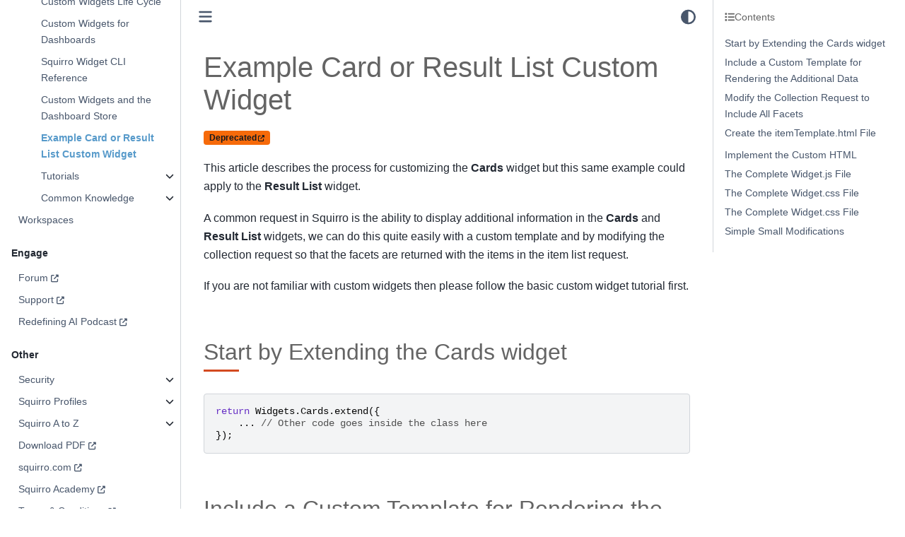

--- FILE ---
content_type: text/html; charset=utf-8
request_url: https://docs.squirro.com/en/latest/technical/widgets/backbone/widget-example.html
body_size: 18253
content:

<!DOCTYPE html>


<html lang="en" data-content_root="../../../" >

  <head>
    <meta charset="utf-8" />
    <meta name="viewport" content="width=device-width, initial-scale=1.0" /><meta name="viewport" content="width=device-width, initial-scale=1" />
<meta property="og:title" content="Example Card or Result List Custom Widget" />
<meta property="og:type" content="website" />
<meta property="og:url" content="https://docs.squirro.com/en/latest/technical/widgets/backbone/widget-example.html" />
<meta property="og:site_name" content="Squirro Documentation" />
<meta property="og:description" content="Deprecated This article describes the process for customizing the Cards widget but this same example could apply to the Result List widget. A common request in Squirro is the ability to display add..." />
<meta property="og:image" content="https://s3.amazonaws.com/download.squirro.net/docs/technical/misc/squirro-docs.png" />
<meta property="og:image:alt" content="Squirro Documentation" />
<meta name="description" content="Deprecated This article describes the process for customizing the Cards widget but this same example could apply to the Result List widget. A common request in Squirro is the ability to display add..." />

    <meta property="article:modified_time" content="2025-01-29T07:43:35+00:00" />
    <title>Example Card or Result List Custom Widget &#8212; Squirro Documentation</title>
  
  
  
  <script data-cfasync="false">
    document.documentElement.dataset.mode = localStorage.getItem("mode") || "";
    document.documentElement.dataset.theme = localStorage.getItem("theme") || "";
  </script>
  
  <!-- Loaded before other Sphinx assets -->
  <link href="../../../_static/styles/theme.css?digest=dfe6caa3a7d634c4db9b" rel="stylesheet" />
<link href="../../../_static/styles/bootstrap.css?digest=dfe6caa3a7d634c4db9b" rel="stylesheet" />
<link href="../../../_static/styles/pydata-sphinx-theme.css?digest=dfe6caa3a7d634c4db9b" rel="stylesheet" />

  
  <link href="../../../_static/vendor/fontawesome/6.5.2/css/all.min.css?digest=dfe6caa3a7d634c4db9b" rel="stylesheet" />
  <link rel="preload" as="font" type="font/woff2" crossorigin href="../../../_static/vendor/fontawesome/6.5.2/webfonts/fa-solid-900.woff2" />
<link rel="preload" as="font" type="font/woff2" crossorigin href="../../../_static/vendor/fontawesome/6.5.2/webfonts/fa-brands-400.woff2" />
<link rel="preload" as="font" type="font/woff2" crossorigin href="../../../_static/vendor/fontawesome/6.5.2/webfonts/fa-regular-400.woff2" />

    <link rel="stylesheet" type="text/css" href="../../../_static/pygments.css?v=a746c00c" />
    <link rel="stylesheet" type="text/css" href="../../../_static/styles/sphinx-book-theme.css?v=a3416100" />
    <link rel="stylesheet" type="text/css" href="../../../_static/autodoc_pydantic.css" />
    <link rel="stylesheet" type="text/css" href="../../../_static/copybutton.css?v=76b2166b" />
    <link rel="stylesheet" type="text/css" href="../../../_static/graphviz.css?v=fd3f3429" />
    <link rel="stylesheet" type="text/css" href="../../../_static/css/tooltipster.custom.css" />
    <link rel="stylesheet" type="text/css" href="../../../_static/css/tooltipster.bundle.min.css" />
    <link rel="stylesheet" type="text/css" href="../../../_static/css/tooltipster-sideTip-shadow.min.css" />
    <link rel="stylesheet" type="text/css" href="../../../_static/css/tooltipster-sideTip-punk.min.css" />
    <link rel="stylesheet" type="text/css" href="../../../_static/css/tooltipster-sideTip-noir.min.css" />
    <link rel="stylesheet" type="text/css" href="../../../_static/css/tooltipster-sideTip-light.min.css" />
    <link rel="stylesheet" type="text/css" href="../../../_static/css/tooltipster-sideTip-borderless.min.css" />
    <link rel="stylesheet" type="text/css" href="../../../_static/css/micromodal.css" />
    <link rel="stylesheet" type="text/css" href="../../../_static/sphinx-design.min.css?v=95c83b7e" />
    <link rel="stylesheet" type="text/css" href="../../../_static/css/custom.css?v=c5c9c449" />
  
  <!-- Pre-loaded scripts that we'll load fully later -->
  <link rel="preload" as="script" href="../../../_static/scripts/bootstrap.js?digest=dfe6caa3a7d634c4db9b" />
<link rel="preload" as="script" href="../../../_static/scripts/pydata-sphinx-theme.js?digest=dfe6caa3a7d634c4db9b" />
  <script src="../../../_static/vendor/fontawesome/6.5.2/js/all.min.js?digest=dfe6caa3a7d634c4db9b"></script>

    <script src="../../../_static/jquery.js?v=5d32c60e"></script>
    <script src="../../../_static/_sphinx_javascript_frameworks_compat.js?v=2cd50e6c"></script>
    <script src="../../../_static/documentation_options.js?v=a8e58a58"></script>
    <script src="../../../_static/doctools.js?v=9a2dae69"></script>
    <script src="../../../_static/sphinx_highlight.js?v=dc90522c"></script>
    <script src="../../../_static/clipboard.min.js?v=a7894cd8"></script>
    <script src="../../../_static/copybutton.js?v=f281be69"></script>
    <script src="../../../_static/js/hoverxref.js"></script>
    <script src="../../../_static/js/tooltipster.bundle.min.js"></script>
    <script src="../../../_static/js/micromodal.min.js"></script>
    <script src="../../../_static/scripts/sphinx-book-theme.js?v=887ef09a"></script>
    <script src="../../../_static/design-tabs.js?v=f930bc37"></script>
    <script async="async" src="https://cdn.jsdelivr.net/npm/mathjax@3/es5/tex-mml-chtml.js"></script>
    <script>DOCUMENTATION_OPTIONS.pagename = 'technical/widgets/backbone/widget-example';</script>
    <script src="../../../_static/js/custom.js?v=908f0d4a"></script>
    <link rel="canonical" href="https://docs.squirro.com/en/latest/technical/widgets/backbone/widget-example.html" />
    <link rel="index" title="Index" href="../../../genindex.html" />
    <link rel="search" title="Search" href="../../../search.html" />
    <link rel="next" title="Tutorials" href="tutorials/index.html" />
    <link rel="prev" title="Custom Widgets and the Dashboard Store" href="dashboard-store.html" />
  <meta name="viewport" content="width=device-width, initial-scale=1"/>
  <meta name="docsearch:language" content="en"/>
    <meta name="docbuild:last-update" content="Jan 29, 2025"/>
  <script async type="text/javascript" src="/_/static/javascript/readthedocs-addons.js"></script><meta name="readthedocs-project-slug" content="squirro-squirro-platform" /><meta name="readthedocs-version-slug" content="latest" /><meta name="readthedocs-resolver-filename" content="/technical/widgets/backbone/widget-example.html" /><meta name="readthedocs-http-status" content="200" /></head>
  <body data-spy="scroll" data-target="#bd-toc-nav" data-offset="80">
  
  <div id="pst-scroll-pixel-helper"></div>
  
  <button type="button" class="btn rounded-pill" id="pst-back-to-top">
    <i class="fa-solid fa-arrow-up"></i>Back to top</button>

  
  <input type="checkbox"
          class="sidebar-toggle"
          id="pst-primary-sidebar-checkbox"/>
  <label class="overlay overlay-primary" for="pst-primary-sidebar-checkbox"></label>
  
  <input type="checkbox"
          class="sidebar-toggle"
          id="pst-secondary-sidebar-checkbox"/>
  <label class="overlay overlay-secondary" for="pst-secondary-sidebar-checkbox"></label>
  
  <div class="search-button__wrapper">
    <div class="search-button__overlay"></div>
    <div class="search-button__search-container">
<form class="bd-search d-flex align-items-center"
      action="../../../search.html"
      method="get">
  <i class="fa-solid fa-magnifying-glass"></i>
  <input type="search"
         class="form-control"
         name="q"
         id="search-input"
         placeholder="Search..."
         aria-label="Search..."
         autocomplete="off"
         autocorrect="off"
         autocapitalize="off"
         spellcheck="false"/>
  <span class="search-button__kbd-shortcut"><kbd class="kbd-shortcut__modifier">Ctrl</kbd>+<kbd>K</kbd></span>
</form></div>
  </div>

  <div class="pst-async-banner-revealer d-none">
  <aside id="bd-header-version-warning" class="d-none d-print-none" aria-label="Version warning"></aside>
</div>

  
    <header class="bd-header navbar navbar-expand-lg bd-navbar d-print-none">
    </header>
  

  <div class="bd-container">
    <div class="bd-container__inner bd-page-width">
      
      
      
      <div class="bd-sidebar-primary bd-sidebar">
        

  
  <div class="sidebar-header-items sidebar-primary__section">
    
    
    
    
  </div>
  
    <div class="sidebar-primary-items__start sidebar-primary__section">
        <div class="sidebar-primary-item">

  
    
  

<a class="navbar-brand logo" href="../../../index.html">
  
  
  
  
  
    
    
      
    
    
    <img src="../../../_static/logo.png" class="logo__image only-light" alt="Squirro Documentation - Home"/>
    <script>document.write(`<img src="../../../_static/logo.png" class="logo__image only-dark" alt="Squirro Documentation - Home"/>`);</script>
  
  
</a></div>
        <div class="sidebar-primary-item">

 <script>
 document.write(`
   <button class="btn search-button-field search-button__button" title="Search" aria-label="Search" data-bs-placement="bottom" data-bs-toggle="tooltip">
    <i class="fa-solid fa-magnifying-glass"></i>
    <span class="search-button__default-text">Search</span>
    <span class="search-button__kbd-shortcut"><kbd class="kbd-shortcut__modifier">Ctrl</kbd>+<kbd class="kbd-shortcut__modifier">K</kbd></span>
   </button>
 `);
 </script></div>
        <div class="sidebar-primary-item"><nav class="bd-links bd-docs-nav" aria-label="Main">
    <div class="bd-toc-item navbar-nav active">
        <p aria-level="2" class="caption" role="heading"><span class="caption-text">Overview</span></p>
<ul class="nav bd-sidenav">
<li class="toctree-l1"><a class="reference internal" href="../../getting-started.html">Getting Started</a></li>
<li class="toctree-l1"><a class="reference internal" href="../../../products/squirrogpt.html">Squirro Chat</a></li>
<li class="toctree-l1"><a class="reference internal" href="../../../products/cognitive-search.html">Squirro Search</a></li>
<li class="toctree-l1"><a class="reference internal" href="../../../features/squirro-classifier.html">Squirro Classifier</a></li>
</ul>
<p aria-level="2" class="caption" role="heading"><span class="caption-text">Deploy Squirro</span></p>
<ul class="nav bd-sidenav">
<li class="toctree-l1 has-children"><a class="reference internal" href="../../../getting/install/index.html">Installation and Upgrade</a><details><summary><span class="toctree-toggle" role="presentation"><i class="fa-solid fa-chevron-down"></i></span></summary><ul>
<li class="toctree-l2 has-children"><a class="reference internal" href="../../../getting/install/ansible/index.html">Install and Manage Squirro with Ansible</a><details><summary><span class="toctree-toggle" role="presentation"><i class="fa-solid fa-chevron-down"></i></span></summary><ul>
<li class="toctree-l3"><a class="reference internal" href="../../../getting/install/ansible/quickstart-examples.html">Ansible Quickstart Examples</a></li>
<li class="toctree-l3"><a class="reference internal" href="../../../getting/install/ansible/variable-reference.html">Role Variables</a></li>
<li class="toctree-l3"><a class="reference internal" href="../../../getting/install/ansible/backup-restore.html">Automate the Backup of Elasticsearch</a></li>
<li class="toctree-l3"><a class="reference internal" href="../../../getting/install/ansible/elasticsearch-tls.html">Secure Elasticsearch with SSL/TLS</a></li>
<li class="toctree-l3"><a class="reference internal" href="../../../getting/install/ansible/elasticsearch-volatile-nvme.html">Leveraging NVMe SSDs for Elasticsearch speed</a></li>
</ul>
</details></li>
<li class="toctree-l2 has-children"><a class="reference internal" href="../../../getting/install/containers/index.html">Deploying Squirro using Containers</a><details><summary><span class="toctree-toggle" role="presentation"><i class="fa-solid fa-chevron-down"></i></span></summary><ul>
<li class="toctree-l3"><a class="reference internal" href="../../../getting/install/containers/squirro-minimal.html">Squirro Minimal Container Image</a></li>
<li class="toctree-l3"><a class="reference internal" href="../../../getting/install/containers/container-reference.html">Container Reference</a></li>
</ul>
</details></li>
<li class="toctree-l2"><a class="reference internal" href="../../../getting/install/aws-installation.html">Squirro AWS Installation Manual</a></li>
<li class="toctree-l2"><a class="reference internal" href="../../../getting/install/azure-installation.html">Squirro Azure Installation Manual</a></li>
<li class="toctree-l2"><a class="reference internal" href="../../../getting/install/cluster-expansion.html">Cluster Expansion</a></li>
<li class="toctree-l2"><a class="reference internal" href="../../../getting/install/elasticsearch-migration.html">Elasticsearch Migration</a></li>
<li class="toctree-l2"><a class="reference internal" href="../../../getting/install/linux.html">Installing Squirro on Linux</a></li>
<li class="toctree-l2"><a class="reference internal" href="../../../getting/install/system-requirements.html">System Requirements</a></li>
<li class="toctree-l2"><a class="reference internal" href="../../../getting/install/upgrade.html">Upgrading</a></li>
<li class="toctree-l2"><a class="reference internal" href="../../../getting/install/upgrade-conflicts.html">Upgrading Configuration Conflicts</a></li>
<li class="toctree-l2"><a class="reference internal" href="../../../getting/install/upgrade-earlier.html">Upgrading Earlier Versions</a></li>
</ul>
</details></li>
<li class="toctree-l1 has-children"><a class="reference internal" href="../../../getting/self-service/index.html">Squirro Self-Service</a><details><summary><span class="toctree-toggle" role="presentation"><i class="fa-solid fa-chevron-down"></i></span></summary><ul>
<li class="toctree-l2 has-children"><a class="reference internal" href="../../../getting/self-service/how-to/index.html">How-To Guides</a><details><summary><span class="toctree-toggle" role="presentation"><i class="fa-solid fa-chevron-down"></i></span></summary><ul>
<li class="toctree-l3"><a class="reference internal" href="../../../getting/self-service/how-to/squirrogpt-guide.html">Squirro Chat Data Guide</a></li>
<li class="toctree-l3"><a class="reference internal" href="../../../getting/self-service/how-to/squirrogpt-web-guide.html">Squirro Chat Web Guide</a></li>
<li class="toctree-l3"><a class="reference internal" href="../../../getting/self-service/how-to/squirrogpt-external-llm.html">How to Connect Squirro Chat to a Third-Party LLM</a></li>


<li class="toctree-l3"><a class="reference internal" href="../../../getting/self-service/how-to/squirrogpt-azure.html">How to Connect Squirro Chat to a Microsoft Azure LLM</a></li>


<li class="toctree-l3"><a class="reference internal" href="../../../getting/self-service/how-to/how-integrate-synaptica-squirro-classifier.html">Integrate Synaptica with Squirro Classifier</a></li>
<li class="toctree-l3"><a class="reference internal" href="../../../getting/self-service/how-to/how-application.html">Install an Application</a></li>
<li class="toctree-l3"><a class="reference internal" href="../../../getting/self-service/how-to/how-open-demo.html">Open a Demo</a></li>
<li class="toctree-l3"><a class="reference internal" href="../../../getting/self-service/how-to/how-test-drive.html">Launch a Test Drive</a></li>
<li class="toctree-l3"><a class="reference internal" href="../../../getting/self-service/how-to/how-register-id.html">Register for a Squirro ID</a></li>
</ul>
</details></li>
<li class="toctree-l2"><a class="reference internal" href="../../../getting/self-service/cluster-permissions.html">Cluster Roles and Permissions</a></li>
<li class="toctree-l2"><a class="reference internal" href="../../../getting/self-service/domain-permissions.html">Email Domain-Based Permissions</a></li>
<li class="toctree-l2"><a class="reference internal" href="../../../getting/self-service/instances.html">Instances</a></li>
<li class="toctree-l2"><a class="reference internal" href="../../../getting/self-service/upgrade.html">Upgrading an Instance</a></li>
</ul>
</details></li>
<li class="toctree-l1 has-children"><a class="reference internal" href="../../../getting/release/index.html">Release Notes</a><details><summary><span class="toctree-toggle" role="presentation"><i class="fa-solid fa-chevron-down"></i></span></summary><ul>
<li class="toctree-l2"><a class="reference internal" href="../../../getting/release/3-15/index.html">3.15.0 (latest)</a></li>
<li class="toctree-l2 has-children"><a class="reference internal" href="../../../getting/release/3-14/index.html">3.14.5 LTS</a><details><summary><span class="toctree-toggle" role="presentation"><i class="fa-solid fa-chevron-down"></i></span></summary><ul>
<li class="toctree-l3"><a class="reference internal" href="../../../getting/release/3-14/3.14.4-release-notes.html">3.14.4 LTS Release Notes</a></li>
<li class="toctree-l3"><a class="reference internal" href="../../../getting/release/3-14/3.14.3-release-notes.html">3.14.3 Release Notes</a></li>
<li class="toctree-l3"><a class="reference internal" href="../../../getting/release/3-14/3.14.2-release-notes.html">3.14.2 Release Notes</a></li>
<li class="toctree-l3"><a class="reference internal" href="../../../getting/release/3-14/3.14.1-release-notes.html">3.14.1 Release Notes</a></li>
<li class="toctree-l3"><a class="reference internal" href="../../../getting/release/3-14/3.14.0-release-notes.html">3.14.0 Release Notes</a></li>
</ul>
</details></li>
<li class="toctree-l2 has-children"><a class="reference internal" href="../../../getting/release/3-13/index.html">3.13.6 LTS</a><details><summary><span class="toctree-toggle" role="presentation"><i class="fa-solid fa-chevron-down"></i></span></summary><ul>
<li class="toctree-l3"><a class="reference internal" href="../../../getting/release/3-13/3.13.5-release-notes.html">3.13.5 Release Notes</a></li>
<li class="toctree-l3"><a class="reference internal" href="../../../getting/release/3-13/3.13.4-release-notes.html">3.13.4 Release Notes</a></li>
<li class="toctree-l3"><a class="reference internal" href="../../../getting/release/3-13/3.13.3-release-notes.html">3.13.3 Release Notes</a></li>
<li class="toctree-l3"><a class="reference internal" href="../../../getting/release/3-13/3.13.2-release-notes.html">3.13.2 Release Notes</a></li>
<li class="toctree-l3"><a class="reference internal" href="../../../getting/release/3-13/3.13.1-release-notes.html">3.13.1 Release Notes</a></li>
<li class="toctree-l3"><a class="reference internal" href="../../../getting/release/3-13/3.13.0-release-notes.html">3.13.0 Release Notes</a></li>
</ul>
</details></li>
<li class="toctree-l2"><a class="reference internal" href="../../../getting/release/3-12/index.html">3.12.1 LTS</a></li>
<li class="toctree-l2 has-children"><a class="reference internal" href="../../../getting/release/3-11/index.html">3.11.6 LTS</a><details><summary><span class="toctree-toggle" role="presentation"><i class="fa-solid fa-chevron-down"></i></span></summary><ul>
<li class="toctree-l3 has-children"><a class="reference internal" href="../../../getting/release/3-11/squirro-3.11.x-release-notes/index.html">Squirro 3.11.x Release Notes</a><details><summary><span class="toctree-toggle" role="presentation"><i class="fa-solid fa-chevron-down"></i></span></summary><ul>
<li class="toctree-l4"><a class="reference internal" href="../../../getting/release/3-11/squirro-3.11.x-release-notes/3.11.5-release-notes.html">3.11.5 Release Notes</a></li>
<li class="toctree-l4"><a class="reference internal" href="../../../getting/release/3-11/squirro-3.11.x-release-notes/3.11.4-release-notes.html">3.11.4 Release Notes</a></li>
<li class="toctree-l4"><a class="reference internal" href="../../../getting/release/3-11/squirro-3.11.x-release-notes/3.11.3-release-notes.html">3.11.3 Release Notes</a></li>
<li class="toctree-l4"><a class="reference internal" href="../../../getting/release/3-11/squirro-3.11.x-release-notes/3.11.2-release-notes.html">3.11.2 Release Notes</a></li>
<li class="toctree-l4"><a class="reference internal" href="../../../getting/release/3-11/squirro-3.11.x-release-notes/3.11.1-release-notes.html">3.11.1 Release Notes</a></li>
<li class="toctree-l4"><a class="reference internal" href="../../../getting/release/3-11/squirro-3.11.x-release-notes/3.11.0-release-notes.html">3.11.0 Release Notes</a></li>
</ul>
</details></li>
</ul>
</details></li>
<li class="toctree-l2 has-children"><a class="reference internal" href="../../../getting/release/3-10/index.html">3.10.6 LTS</a><details><summary><span class="toctree-toggle" role="presentation"><i class="fa-solid fa-chevron-down"></i></span></summary><ul>
<li class="toctree-l3 has-children"><a class="reference internal" href="../../../getting/release/3-10/squirro-3.10.x-release-notes/index.html">Squirro 3.10.x Release Notes</a><details><summary><span class="toctree-toggle" role="presentation"><i class="fa-solid fa-chevron-down"></i></span></summary><ul>
<li class="toctree-l4"><a class="reference internal" href="../../../getting/release/3-10/squirro-3.10.x-release-notes/3.10.0-release-notes.html">3.10.0 - Release Notes</a></li>
<li class="toctree-l4"><a class="reference internal" href="../../../getting/release/3-10/squirro-3.10.x-release-notes/3.10.1-release-notes.html">3.10.1 - Release Notes</a></li>
<li class="toctree-l4"><a class="reference internal" href="../../../getting/release/3-10/squirro-3.10.x-release-notes/3.10.2-release-notes.html">3.10.2 - Release Notes</a></li>
<li class="toctree-l4"><a class="reference internal" href="../../../getting/release/3-10/squirro-3.10.x-release-notes/3.10.3-release-notes.html">3.10.3 - Release Notes</a></li>
<li class="toctree-l4"><a class="reference internal" href="../../../getting/release/3-10/squirro-3.10.x-release-notes/3.10.4-release-notes.html">3.10.4 - Release Notes</a></li>
<li class="toctree-l4"><a class="reference internal" href="../../../getting/release/3-10/squirro-3.10.x-release-notes/3.10.5-release-notes.html">3.10.5 - Release Notes</a></li>
</ul>
</details></li>
</ul>
</details></li>
<li class="toctree-l2 has-children"><a class="reference internal" href="../../../getting/release/3-9/index.html">3.9.7 LTS</a><details><summary><span class="toctree-toggle" role="presentation"><i class="fa-solid fa-chevron-down"></i></span></summary><ul>
<li class="toctree-l3"><a class="reference internal" href="../../../getting/release/3-9/3.9.7-release-notes.html">3.9.7 LTS Release Notes</a></li>
<li class="toctree-l3"><a class="reference internal" href="../../../getting/release/3-9/squirrogpt.html">SquirroGPT Release Highlights</a></li>
<li class="toctree-l3 has-children"><a class="reference internal" href="../../../getting/release/3-9/squirro-3.9.x-release-notes/index.html">Squirro 3.9.x Release Notes</a><details><summary><span class="toctree-toggle" role="presentation"><i class="fa-solid fa-chevron-down"></i></span></summary><ul>
<li class="toctree-l4"><a class="reference internal" href="../../../getting/release/3-9/squirro-3.9.x-release-notes/3.9.0-release-notes.html">3.9.0 Release Notes</a></li>
<li class="toctree-l4"><a class="reference internal" href="../../../getting/release/3-9/squirro-3.9.x-release-notes/3.9.1-release-notes.html">3.9.1 Release Notes</a></li>
<li class="toctree-l4"><a class="reference internal" href="../../../getting/release/3-9/squirro-3.9.x-release-notes/3.9.2-release-notes.html">3.9.2 Release Notes</a></li>
<li class="toctree-l4"><a class="reference internal" href="../../../getting/release/3-9/squirro-3.9.x-release-notes/3.9.3-release-notes.html">3.9.3 Release Notes</a></li>
<li class="toctree-l4"><a class="reference internal" href="../../../getting/release/3-9/squirro-3.9.x-release-notes/3.9.4-release-notes.html">3.9.4 Release Notes</a></li>
<li class="toctree-l4"><a class="reference internal" href="../../../getting/release/3-9/squirro-3.9.x-release-notes/3.9.5-release-notes.html">3.9.5 Release Notes</a></li>
</ul>
</details></li>
</ul>
</details></li>
<li class="toctree-l2 has-children"><a class="reference internal" href="../../../getting/release/3-8/index.html">3.8.7 LTS</a><details><summary><span class="toctree-toggle" role="presentation"><i class="fa-solid fa-chevron-down"></i></span></summary><ul>
<li class="toctree-l3"><a class="reference internal" href="../../../getting/release/3-8/3.8.7-release-notes.html">3.8.7 LTS Release Notes</a></li>
<li class="toctree-l3"><a class="reference internal" href="../../../getting/release/3-8/3.8.6-release-notes.html">3.8.6 LTS Release Notes</a></li>
<li class="toctree-l3 has-children"><a class="reference internal" href="../../../getting/release/3-8/squirro-3.8.x-release-notes/index.html">Squirro 3.8.x Release Notes</a><details><summary><span class="toctree-toggle" role="presentation"><i class="fa-solid fa-chevron-down"></i></span></summary><ul>
<li class="toctree-l4"><a class="reference internal" href="../../../getting/release/3-8/squirro-3.8.x-release-notes/3.8.0-release-notes.html">3.8.0 - Release Notes</a></li>
<li class="toctree-l4"><a class="reference internal" href="../../../getting/release/3-8/squirro-3.8.x-release-notes/3.8.1-release-notes.html">3.8.1 - Release Notes</a></li>
<li class="toctree-l4"><a class="reference internal" href="../../../getting/release/3-8/squirro-3.8.x-release-notes/3.8.2-release-notes.html">3.8.2 - Release Notes</a></li>
<li class="toctree-l4"><a class="reference internal" href="../../../getting/release/3-8/squirro-3.8.x-release-notes/3.8.3-release-notes.html">3.8.3 - Release Notes</a></li>
<li class="toctree-l4"><a class="reference internal" href="../../../getting/release/3-8/squirro-3.8.x-release-notes/3.8.4-release-notes.html">3.8.4 - Release Notes</a></li>
<li class="toctree-l4"><a class="reference internal" href="../../../getting/release/3-8/squirro-3.8.x-release-notes/3.8.5-release-notes.html">3.8.5 - Release Notes</a></li>
</ul>
</details></li>
</ul>
</details></li>
<li class="toctree-l2 has-children"><a class="reference internal" href="../../../getting/release/3-7/index.html">3.7.6 LTS</a><details><summary><span class="toctree-toggle" role="presentation"><i class="fa-solid fa-chevron-down"></i></span></summary><ul>
<li class="toctree-l3"><a class="reference internal" href="../../../getting/release/3-7/3.7.6-lts.html">3.7.6 LTS - Release Notes</a></li>
<li class="toctree-l3"><a class="reference internal" href="../../../getting/release/3-7/3.7.5-lts.html">3.7.5 LTS Release Notes</a></li>
<li class="toctree-l3 has-children"><a class="reference internal" href="../../../getting/release/3-7/squirro-3.7.x-release-notes/index.html">Squirro 3.7.x Release Notes</a><details><summary><span class="toctree-toggle" role="presentation"><i class="fa-solid fa-chevron-down"></i></span></summary><ul>
<li class="toctree-l4"><a class="reference internal" href="../../../getting/release/3-7/squirro-3.7.x-release-notes/3.7.1-release-notes.html">3.7.1 - Release Notes</a></li>
<li class="toctree-l4"><a class="reference internal" href="../../../getting/release/3-7/squirro-3.7.x-release-notes/3.7.2-release-notes.html">3.7.2 - Release Notes</a></li>
<li class="toctree-l4"><a class="reference internal" href="../../../getting/release/3-7/squirro-3.7.x-release-notes/3.7.3-release-notes.html">3.7.3 - Release Notes</a></li>
<li class="toctree-l4"><a class="reference internal" href="../../../getting/release/3-7/squirro-3.7.x-release-notes/3.7.4-release-notes.html">3.7.4 - Release Notes</a></li>
</ul>
</details></li>
</ul>
</details></li>
<li class="toctree-l2 has-children"><a class="reference internal" href="../../../getting/release/3-6/index.html">3.6.8 LTS</a><details><summary><span class="toctree-toggle" role="presentation"><i class="fa-solid fa-chevron-down"></i></span></summary><ul>
<li class="toctree-l3"><a class="reference internal" href="../../../getting/release/3-6/squirro-3.6.8-lts.html">3.6.8 LTS Release Notes</a></li>
<li class="toctree-l3"><a class="reference internal" href="../../../getting/release/3-6/squirro-3.6.8-lts-cognitive-search-improvements.html">Squirro 3.6.8 LTS - Cognitive Search Improvements</a></li>
<li class="toctree-l3 has-children"><a class="reference internal" href="../../../getting/release/3-6/squirro-3.6.x-release-notes/index.html">Squirro 3.6.x Release Notes</a><details><summary><span class="toctree-toggle" role="presentation"><i class="fa-solid fa-chevron-down"></i></span></summary><ul>
<li class="toctree-l4"><a class="reference internal" href="../../../getting/release/3-6/squirro-3.6.x-release-notes/3.6.0-release-notes.html">3.6.0 - Release Notes</a></li>
<li class="toctree-l4"><a class="reference internal" href="../../../getting/release/3-6/squirro-3.6.x-release-notes/3.6.1-release-notes.html">3.6.1 - Release Notes</a></li>
<li class="toctree-l4"><a class="reference internal" href="../../../getting/release/3-6/squirro-3.6.x-release-notes/3.6.2-release-notes.html">3.6.2 - Release Notes</a></li>
<li class="toctree-l4"><a class="reference internal" href="../../../getting/release/3-6/squirro-3.6.x-release-notes/3.6.3-release-notes.html">3.6.3 - Release Notes</a></li>
<li class="toctree-l4"><a class="reference internal" href="../../../getting/release/3-6/squirro-3.6.x-release-notes/3.6.4-release-notes.html">3.6.4 - Release Notes</a></li>
<li class="toctree-l4"><a class="reference internal" href="../../../getting/release/3-6/squirro-3.6.x-release-notes/3.6.5-release-notes.html">3.6.5 - Release Notes</a></li>
<li class="toctree-l4"><a class="reference internal" href="../../../getting/release/3-6/squirro-3.6.x-release-notes/3.6.6-release-notes.html">3.6.6 - Release Notes</a></li>
</ul>
</details></li>
</ul>
</details></li>
<li class="toctree-l2 has-children"><a class="reference internal" href="../../../getting/release/3-5/index.html">3.5.8 LTS</a><details><summary><span class="toctree-toggle" role="presentation"><i class="fa-solid fa-chevron-down"></i></span></summary><ul>
<li class="toctree-l3"><a class="reference internal" href="../../../getting/release/3-5/squirro-3.5.8-lts-release-notes.html">3.5.8 LTS Release Notes</a></li>
<li class="toctree-l3"><a class="reference internal" href="../../../getting/release/3-5/squirro-3.5.8-lts-cognitive-search-improvements.html">3.5.8 LTS - Cognitive Search Improvements</a></li>
<li class="toctree-l3"><a class="reference internal" href="../../../getting/release/3-5/squirro-3.5.9-lts-release-notes.html">3.5.9 LTS - Release Notes</a></li>
<li class="toctree-l3 has-children"><a class="reference internal" href="../../../getting/release/3-5/squirro-3.5.x-release-notes/index.html">3.5.x Release Notes</a><details><summary><span class="toctree-toggle" role="presentation"><i class="fa-solid fa-chevron-down"></i></span></summary><ul>
<li class="toctree-l4"><a class="reference internal" href="../../../getting/release/3-5/squirro-3.5.x-release-notes/3.5.7-release-notes.html">3.5.7 Release Notes</a></li>
<li class="toctree-l4"><a class="reference internal" href="../../../getting/release/3-5/squirro-3.5.x-release-notes/3.5.6-release-notes.html">3.5.6 Release Notes</a></li>
<li class="toctree-l4"><a class="reference internal" href="../../../getting/release/3-5/squirro-3.5.x-release-notes/3.5.5-release-notes.html">3.5.5 Release Notes</a></li>
<li class="toctree-l4"><a class="reference internal" href="../../../getting/release/3-5/squirro-3.5.x-release-notes/3.5.4-release-notes.html">3.5.4 Release Notes</a></li>
<li class="toctree-l4"><a class="reference internal" href="../../../getting/release/3-5/squirro-3.5.x-release-notes/3.5.3-release-notes.html">3.5.3 Release Notes</a></li>
<li class="toctree-l4"><a class="reference internal" href="../../../getting/release/3-5/squirro-3.5.x-release-notes/3.5.2-release-notes.html">3.5.2 Release Notes</a></li>
<li class="toctree-l4"><a class="reference internal" href="../../../getting/release/3-5/squirro-3.5.x-release-notes/3.5.1-release-notes.html">3.5.1 Release Notes</a></li>
<li class="toctree-l4"><a class="reference internal" href="../../../getting/release/3-5/squirro-3.5.x-release-notes/3.5.0-release-notes.html">3.5.0 Release Notes</a></li>
</ul>
</details></li>
</ul>
</details></li>
<li class="toctree-l2 has-children"><a class="reference internal" href="../../../getting/release/3-4/index.html">3.4.7 LTS</a><details><summary><span class="toctree-toggle" role="presentation"><i class="fa-solid fa-chevron-down"></i></span></summary><ul>
<li class="toctree-l3 has-children"><a class="reference internal" href="../../../getting/release/3-4/squirro-3.4.7-lts.html">3.4.7 LTS Release Notes</a><details><summary><span class="toctree-toggle" role="presentation"><i class="fa-solid fa-chevron-down"></i></span></summary><ul>
<li class="toctree-l4"><a class="reference internal" href="../../../getting/release/3-4/squirro-3.4.x-release-notes/index.html">3.4.X Release Notes</a></li>
</ul>
</details></li>
<li class="toctree-l3 has-children"><a class="reference internal" href="../../../getting/release/3-4/squirro-3.4.x-release-notes/index.html">3.4.X Release Notes</a><details><summary><span class="toctree-toggle" role="presentation"><i class="fa-solid fa-chevron-down"></i></span></summary><ul>
<li class="toctree-l4"><a class="reference internal" href="../../../getting/release/3-4/squirro-3.4.x-release-notes/squirro-3.4.0-release-notes.html">3.4.0 Release Notes</a></li>
<li class="toctree-l4"><a class="reference internal" href="../../../getting/release/3-4/squirro-3.4.x-release-notes/squirro-3.4.1-release-notes.html">3.4.1 Release Notes</a></li>
<li class="toctree-l4"><a class="reference internal" href="../../../getting/release/3-4/squirro-3.4.x-release-notes/squirro-3.4.2-release-notes.html">3.4.2 Release Notes</a></li>
<li class="toctree-l4"><a class="reference internal" href="../../../getting/release/3-4/squirro-3.4.x-release-notes/squirro-3.4.3-release-notes.html">3.4.3 Release Notes</a></li>
<li class="toctree-l4"><a class="reference internal" href="../../../getting/release/3-4/squirro-3.4.x-release-notes/squirro-3.4.4-release-notes.html">3.4.4 Release Notes</a></li>
<li class="toctree-l4"><a class="reference internal" href="../../../getting/release/3-4/squirro-3.4.x-release-notes/squirro-3.4.5-release-notes.html">3.4.5 Release Notes</a></li>
<li class="toctree-l4"><a class="reference internal" href="../../../getting/release/3-4/squirro-3.4.x-release-notes/squirro-3.4.6-release-notes.html">3.4.6 Release Notes</a></li>
</ul>
</details></li>
</ul>
</details></li>
<li class="toctree-l2"><a class="reference internal" href="../../../getting/release/squirro-release-process.html">Squirro Release Process</a></li>
</ul>
</details></li>
</ul>
<p aria-level="2" class="caption" role="heading"><span class="caption-text">Technical Docs</span></p>
<ul class="current nav bd-sidenav">
<li class="toctree-l1 has-children"><a class="reference internal" href="../../admin/index.html">Administration</a><details><summary><span class="toctree-toggle" role="presentation"><i class="fa-solid fa-chevron-down"></i></span></summary><ul>
<li class="toctree-l2 has-children"><a class="reference internal" href="../../admin/configuration/index.html">Configuration</a><details><summary><span class="toctree-toggle" role="presentation"><i class="fa-solid fa-chevron-down"></i></span></summary><ul>
<li class="toctree-l3 has-children"><a class="reference internal" href="../../admin/configuration/config-files/index.html">Configuration Files</a><details><summary><span class="toctree-toggle" role="presentation"><i class="fa-solid fa-chevron-down"></i></span></summary><ul>
<li class="toctree-l4"><a class="reference internal" href="../../admin/configuration/config-files/cluster-ini.html">cluster.ini</a></li>
<li class="toctree-l4"><a class="reference internal" href="../../admin/configuration/config-files/common-ini.html">common.ini</a></li>
<li class="toctree-l4"><a class="reference internal" href="../../admin/configuration/config-files/config-ini.html">configuration.ini</a></li>
<li class="toctree-l4"><a class="reference internal" href="../../admin/configuration/config-files/convert-ini.html">convert.ini</a></li>
<li class="toctree-l4"><a class="reference internal" href="../../admin/configuration/config-files/datasource-ini.html">datasource.ini</a></li>
<li class="toctree-l4"><a class="reference internal" href="../../admin/configuration/config-files/digestmailer-ini.html">digestmailer.ini</a></li>
<li class="toctree-l4"><a class="reference internal" href="../../admin/configuration/config-files/emailsender-ini.html">emailsender.ini</a></li>
<li class="toctree-l4"><a class="reference internal" href="../../admin/configuration/config-files/filtering-ini.html">filtering.ini</a></li>
<li class="toctree-l4"><a class="reference internal" href="../../admin/configuration/config-files/fingerprint-ini.html">fingerprint.ini</a></li>
<li class="toctree-l4"><a class="reference internal" href="../../admin/configuration/config-files/frontend-ini.html">frontend.ini</a></li>
<li class="toctree-l4"><a class="reference internal" href="../../admin/configuration/config-files/genai.html">genai.ini</a></li>
<li class="toctree-l4"><a class="reference internal" href="../../admin/configuration/config-files/ingester-ini.html">ingester.ini</a></li>
<li class="toctree-l4"><a class="reference internal" href="../../admin/configuration/config-files/topic-ini.html">topic.ini</a></li>
<li class="toctree-l4"><a class="reference internal" href="../../admin/configuration/config-files/sysconfig-dir.html">/etc/sysconfig</a></li>
</ul>
</details></li>
<li class="toctree-l3"><a class="reference internal" href="../../admin/configuration/config-service.html">Configuration Service</a></li>
<li class="toctree-l3"><a class="reference internal" href="../../admin/configuration/default-language.html">Default Language</a></li>
<li class="toctree-l3"><a class="reference internal" href="../../admin/configuration/email-templates.html">Email Templates</a></li>
<li class="toctree-l3"><a class="reference internal" href="../../admin/configuration/enable-proxy.html">Enable Proxy Server for Outgoing Calls</a></li>
<li class="toctree-l3"><a class="reference internal" href="../../admin/configuration/file-upload-limits.html">File Upload Limits</a></li>
<li class="toctree-l3"><a class="reference internal" href="../../admin/configuration/high-performance.html">High Performance Configuration</a></li>
<li class="toctree-l3"><a class="reference internal" href="../../admin/configuration/config-interpolation.html">Interpolation</a></li>
<li class="toctree-l3"><a class="reference internal" href="../../admin/configuration/key-naming-conventions.html">Key Naming Conventions</a></li>
<li class="toctree-l3"><a class="reference internal" href="../../admin/configuration/securing-config-files.html">Securing Configuration Files</a></li>
<li class="toctree-l3"><a class="reference internal" href="../../admin/configuration/secure-config-guide.html">Secure Configuration Guide</a></li>
<li class="toctree-l3"><a class="reference internal" href="../../admin/configuration/securing-redis.html">Securing Redis Instance over SSL</a></li>
<li class="toctree-l3"><a class="reference internal" href="../../admin/configuration/ssl-certificates.html">SSL Certificates</a></li>
</ul>
</details></li>
<li class="toctree-l2 has-children"><a class="reference internal" href="../../admin/external-authentication/index.html">External Authentication</a><details><summary><span class="toctree-toggle" role="presentation"><i class="fa-solid fa-chevron-down"></i></span></summary><ul>
<li class="toctree-l3"><a class="reference internal" href="../../admin/external-authentication/architecture.html">Architecture for Authentication</a></li>
<li class="toctree-l3"><a class="reference internal" href="../../admin/external-authentication/query-templates.html">Query Templates</a></li>
<li class="toctree-l3"><a class="reference internal" href="../../admin/external-authentication/disable-sso.html">User Management in the UI</a></li>
<li class="toctree-l3"><a class="reference internal" href="../../admin/external-authentication/saml-sso.html">SAML SSO for Squirro</a></li>
<li class="toctree-l3"><a class="reference internal" href="../../admin/external-authentication/adfs.html">- ADFS Setup</a></li>
<li class="toctree-l3"><a class="reference internal" href="../../admin/external-authentication/azure.html">- Azure Setup</a></li>
<li class="toctree-l3"><a class="reference internal" href="../../admin/external-authentication/google.html">- Google Setup</a></li>
<li class="toctree-l3"><a class="reference internal" href="../../admin/external-authentication/okta.html">- Okta Setup</a></li>
</ul>
</details></li>
<li class="toctree-l2 has-children"><a class="reference internal" href="../../admin/operations/index.html">Operations</a><details><summary><span class="toctree-toggle" role="presentation"><i class="fa-solid fa-chevron-down"></i></span></summary><ul>
<li class="toctree-l3"><a class="reference internal" href="../../admin/operations/accessing-servers.html">Accessing Servers</a></li>
<li class="toctree-l3"><a class="reference internal" href="../../admin/operations/activity-tracking.html">Activity Tracking</a></li>
<li class="toctree-l3"><a class="reference internal" href="../../admin/operations/audit-logging.html">Audit Logging</a></li>
<li class="toctree-l3"><a class="reference internal" href="../../admin/operations/bcp.html">Business Continuity Planning</a></li>
<li class="toctree-l3"><a class="reference internal" href="../../admin/operations/cluster-status.html">Cluster Status</a></li>
<li class="toctree-l3"><a class="reference internal" href="../../admin/operations/backup-restore.html">Database Backup and Restore</a></li>
<li class="toctree-l3"><a class="reference internal" href="../../admin/operations/elasticsearch-reindex.html">Reindexing Elasticsearch</a></li>
<li class="toctree-l3"><a class="reference internal" href="../../admin/operations/managing-elasticsearch.html">Elasticsearch Management</a></li>
<li class="toctree-l3"><a class="reference internal" href="../../admin/operations/fixing-replication.html">Fixing MySQL/MariaDB Replication</a></li>
<li class="toctree-l3"><a class="reference internal" href="../../admin/operations/how-scales.html">How Squirro Scales</a></li>
<li class="toctree-l3"><a class="reference internal" href="../../admin/operations/monitoring.html">Monitoring</a></li>
<li class="toctree-l3"><a class="reference internal" href="../../admin/operations/services.html">Services</a></li>
<li class="toctree-l3"><a class="reference internal" href="../../admin/operations/set-up-oracle-metadata.html">How to Set Up Oracle Database as Squirro’s Metadata Storage</a></li>
<li class="toctree-l3"><a class="reference internal" href="../../admin/operations/plumber-in-container.html">Deploying the Plumber service in a Docker container</a></li>
</ul>
</details></li>
<li class="toctree-l2 has-children"><a class="reference internal" href="../../admin/troubleshooting/index.html">Troubleshooting</a><details><summary><span class="toctree-toggle" role="presentation"><i class="fa-solid fa-chevron-down"></i></span></summary><ul>
<li class="toctree-l3"><a class="reference internal" href="../../admin/troubleshooting/disable-ie.html">Internet Explorer Compatibility</a></li>
<li class="toctree-l3"><a class="reference internal" href="../../admin/troubleshooting/performance-investigation.html">Investigating Performance Issues</a></li>
<li class="toctree-l3"><a class="reference internal" href="../../admin/troubleshooting/big-data-mysql.html">MySQL Big Data Management</a></li>
<li class="toctree-l3"><a class="reference internal" href="../../admin/troubleshooting/many-sql.html">MySQL Too Many Connections</a></li>
<li class="toctree-l3"><a class="reference internal" href="../../admin/troubleshooting/flush-cache.html">Flushing Caches</a></li>
<li class="toctree-l3"><a class="reference internal" href="../../admin/troubleshooting/python-profiling-pyspy.html">Python Performance Profiling Using PySpy</a></li>
</ul>
</details></li>
</ul>
</details></li>
<li class="toctree-l1 has-children"><a class="reference internal" href="../../agents/index.html">Agent Framework</a><details><summary><span class="toctree-toggle" role="presentation"><i class="fa-solid fa-chevron-down"></i></span></summary><ul>
<li class="toctree-l2"><a class="reference internal" href="../../agents/configuring-agents-and-tools.html">Configuring Agents</a></li>
<li class="toctree-l2"><a class="reference internal" href="../../agents/prompt-engineering-layer.html">Prompt Layers</a></li>
<li class="toctree-l2"><a class="reference internal" href="../../agents/developing-custom-tools.html">Developing Custom Tools</a></li>
<li class="toctree-l2"><a class="reference internal" href="../../agents/mcp-server-tools.html">MCP Server Tools</a></li>
<li class="toctree-l2"><a class="reference internal" href="../../agents/brave-search-tool.html">Brave Search Tool</a></li>
<li class="toctree-l2"><a class="reference internal" href="../../agents/llm-support.html">LLM Support</a></li>
</ul>
</details></li>
<li class="toctree-l1 has-children"><a class="reference internal" href="../../ai-studio/index.html">AI Studio</a><details><summary><span class="toctree-toggle" role="presentation"><i class="fa-solid fa-chevron-down"></i></span></summary><ul>
<li class="toctree-l2 has-children"><a class="reference internal" href="../../ai-studio/how-to/index.html">How-To Guides</a><details><summary><span class="toctree-toggle" role="presentation"><i class="fa-solid fa-chevron-down"></i></span></summary><ul>
<li class="toctree-l3"><a class="reference internal" href="../../ai-studio/how-to/bulk.html">Bulk Labeling</a></li>
<li class="toctree-l3"><a class="reference internal" href="../../ai-studio/how-to/how-document-level.html">Create Document-Level Models</a></li>
<li class="toctree-l3"><a class="reference internal" href="../../ai-studio/how-to/how-sentence-level.html">Create Sentence-Level Models</a></li>
<li class="toctree-l3"><a class="reference internal" href="../../ai-studio/how-to/integrate-ml-class.html">Integrating a Custom ML Classifier</a></li>
<li class="toctree-l3"><a class="reference internal" href="../../ai-studio/how-to/jupyter.html">Interact with Squirro Using Jupyter Notebook</a></li>
</ul>
</details></li>
<li class="toctree-l2"><a class="reference internal" href="../../ai-studio/ground-truth.html">Step 1: Ground Truth</a></li>
<li class="toctree-l2"><a class="reference internal" href="../../ai-studio/models.html">Step 2: Models</a></li>
<li class="toctree-l2"><a class="reference internal" href="../../ai-studio/publish.html">Step 3: Publish and Deploy</a></li>
<li class="toctree-l2"><a class="reference internal" href="../../ai-studio/share-labeling.html">Share Labeling Permissions</a></li>
<li class="toctree-l2"><a class="reference internal" href="../../ai-studio/bulk-labeling.html">Bulk Labeling</a></li>
<li class="toctree-l2"><a class="reference internal" href="../../ai-studio/enrichments-workflows.html">ML Enrichments for Pipeline Workflows</a></li>
<li class="toctree-l2"><a class="reference internal" href="../../ai-studio/squirroclient-reference.html">Squirro Client Reference</a></li>
</ul>
</details></li>
<li class="toctree-l1 has-children"><a class="reference internal" href="../../api/index.html">APIs and SDKs</a><details><summary><span class="toctree-toggle" role="presentation"><i class="fa-solid fa-chevron-down"></i></span></summary><ul>
<li class="toctree-l2 has-children"><a class="reference internal" href="../../api/squirro_client/index.html">SquirroClient (Python SDK)</a><details><summary><span class="toctree-toggle" role="presentation"><i class="fa-solid fa-chevron-down"></i></span></summary><ul>
<li class="toctree-l3 has-children"><a class="reference internal" href="../../api/squirro_client/sc-api-topics.html">APIs by Topic</a><details><summary><span class="toctree-toggle" role="presentation"><i class="fa-solid fa-chevron-down"></i></span></summary><ul>
<li class="toctree-l4"><a class="reference internal" href="../../../api/squirro_client.topic.CollectionsMixin.html">CollectionsMixin</a></li>
<li class="toctree-l4"><a class="reference internal" href="../../../api/squirro_client.topic.CommunitiesMixin.html">CommunitiesMixin</a></li>
<li class="toctree-l4"><a class="reference internal" href="../../../api/squirro_client.topic.CommunitySubscriptionsMixin.html">CommunitySubscriptionsMixin</a></li>
<li class="toctree-l4"><a class="reference internal" href="../../../api/squirro_client.topic.CommunityTypesMixin.html">CommunityTypesMixin</a></li>
<li class="toctree-l4"><a class="reference internal" href="../../../api/squirro_client.topic.ConfigurationMixin.html">ConfigurationMixin</a></li>
<li class="toctree-l4"><a class="reference internal" href="../../../api/squirro_client.topic.DashboardsMixin.html">DashboardsMixin</a></li>
<li class="toctree-l4"><a class="reference internal" href="../../../api/squirro_client.topic.EmailTemplatesMixin.html">EmailTemplatesMixin</a></li>
<li class="toctree-l4"><a class="reference internal" href="../../../api/squirro_client.topic.EnrichmentsMixin.html">EnrichmentsMixin</a></li>
<li class="toctree-l4"><a class="reference internal" href="../../../api/squirro_client.topic.EntitiesMixin.html">EntitiesMixin</a></li>
<li class="toctree-l4"><a class="reference internal" href="../../../api/squirro_client.topic.FacetsMixin.html">FacetsMixin</a></li>
<li class="toctree-l4"><a class="reference internal" href="../../../api/squirro_client.topic.FileUploadMixin.html">FileUploadMixin</a></li>
<li class="toctree-l4"><a class="reference internal" href="../../../api/squirro_client.topic.GlobalTempMixin.html">GlobalTempMixin</a></li>
<li class="toctree-l4"><a class="reference internal" href="../../../api/squirro_client.topic.MLCandidateSetMixin.html">MLCandidateSetMixin</a></li>
<li class="toctree-l4"><a class="reference internal" href="../../../api/squirro_client.topic.MLGraphiteMixin.html">MLGraphiteMixin</a></li>
<li class="toctree-l4"><a class="reference internal" href="../../../api/squirro_client.topic.MLGroundTruthMixin.html">MLGroundTruthMixin</a></li>
<li class="toctree-l4"><a class="reference internal" href="../../../api/squirro_client.topic.MLModelsMixin.html">MLModelsMixin</a></li>
<li class="toctree-l4"><a class="reference internal" href="../../../api/squirro_client.topic.MLNerMixin.html">MLNerMixin</a></li>
<li class="toctree-l4"><a class="reference internal" href="../../../api/squirro_client.topic.MLPublishMixin.html">MLPublishMixin</a></li>
<li class="toctree-l4"><a class="reference internal" href="../../../api/squirro_client.topic.MLSentenceSplitterMixin.html">MLSentenceSplitterMixin</a></li>
<li class="toctree-l4"><a class="reference internal" href="../../../api/squirro_client.topic.MLTemplatesMixin.html">MLTemplatesMixin</a></li>
<li class="toctree-l4"><a class="reference internal" href="../../../api/squirro_client.topic.MLUserFeedbackMixin.html">MLUserFeedbackMixin</a></li>
<li class="toctree-l4"><a class="reference internal" href="../../../api/squirro_client.topic.MachineLearningMixin.html">MachineLearningMixin</a></li>
<li class="toctree-l4"><a class="reference internal" href="../../../api/squirro_client.topic.NotesMixin.html">NotesMixin</a></li>
<li class="toctree-l4"><a class="reference internal" href="../../../api/squirro_client.topic.ObjectsMixin.html">ObjectsMixin</a></li>
<li class="toctree-l4"><a class="reference internal" href="../../../api/squirro_client.topic.PipelineSectionsMixin.html">PipelineSectionsMixin</a></li>
<li class="toctree-l4"><a class="reference internal" href="../../../api/squirro_client.topic.PipelineStatusMixin.html">PipelineStatusMixin</a></li>
<li class="toctree-l4"><a class="reference internal" href="../../../api/squirro_client.topic.PipelineWorkflowMixin.html">PipelineWorkflowMixin</a></li>
<li class="toctree-l4"><a class="reference internal" href="../../../api/squirro_client.topic.ProjectGuideFilesMixin.html">ProjectGuideFilesMixin</a></li>
<li class="toctree-l4"><a class="reference internal" href="../../../api/squirro_client.topic.ProjectTranslationsMixin.html">ProjectTranslationsMixin</a></li>
<li class="toctree-l4"><a class="reference internal" href="../../../api/squirro_client.topic.ProjectsMixin.html">ProjectsMixin</a></li>
<li class="toctree-l4"><a class="reference internal" href="../../../api/squirro_client.topic.SavedSearchesMixin.html">SavedSearchesMixin</a></li>
<li class="toctree-l4"><a class="reference internal" href="../../../api/squirro_client.topic.ScanContext.html">ScanContext</a></li>
<li class="toctree-l4"><a class="reference internal" href="../../../api/squirro_client.topic.SmartAnswersMixin.html">SmartAnswersMixin</a></li>
<li class="toctree-l4"><a class="reference internal" href="../../../api/squirro_client.topic.SourcesMixin.html">SourcesMixin</a></li>
<li class="toctree-l4"><a class="reference internal" href="../../../api/squirro_client.topic.SubscriptionsMixin.html">SubscriptionsMixin</a></li>
<li class="toctree-l4"><a class="reference internal" href="../../../api/squirro_client.topic.SuggestImageMixin.html">SuggestImageMixin</a></li>
<li class="toctree-l4"><a class="reference internal" href="../../../api/squirro_client.topic.SynonymsMixin.html">SynonymsMixin</a></li>
<li class="toctree-l4"><a class="reference internal" href="../../../api/squirro_client.topic.TasksMixin.html">TasksMixin</a></li>
<li class="toctree-l4"><a class="reference internal" href="../../../api/squirro_client.topic.ThemesMixin.html">ThemesMixin</a></li>
<li class="toctree-l4"><a class="reference internal" href="../../../api/squirro_client.topic.TopicApiBaseMixin.html">TopicApiBaseMixin</a></li>
<li class="toctree-l4"><a class="reference internal" href="../../../api/squirro_client.topic.WidgetsAndAssetsMixin.html">WidgetsAndAssetsMixin</a></li>
</ul>
</details></li>
<li class="toctree-l3"><a class="reference internal" href="../../api/squirro_client/documentuploader.html">DocumentUploader Class</a></li>
<li class="toctree-l3 has-children"><a class="reference internal" href="../../api/squirro_client/sc-api-genai.html">GenAI service API</a><details><summary><span class="toctree-toggle" role="presentation"><i class="fa-solid fa-chevron-down"></i></span></summary><ul>
<li class="toctree-l4"><a class="reference internal" href="../../../api/squirro_client.genai.GenAIApiMixin.html">GenAIApiMixin</a></li>
</ul>
</details></li>
<li class="toctree-l3"><a class="reference internal" href="../../api/squirro_client/install.html">Installation</a></li>
<li class="toctree-l3"><a class="reference internal" href="../../api/squirro_client/itemuploader.html">ItemUploader Class</a></li>
<li class="toctree-l3"><a class="reference internal" href="../../api/squirro_client/squirroclient-class.html">Setup Class</a></li>
<li class="toctree-l3"><a class="reference internal" href="../../api/squirro_client/tutorial.html">SquirroClient Tutorial</a></li>
<li class="toctree-l3 has-children"><a class="reference internal" href="../../api/squirro_client/sc-api-user.html">User Management</a><details><summary><span class="toctree-toggle" role="presentation"><i class="fa-solid fa-chevron-down"></i></span></summary><ul>
<li class="toctree-l4"><a class="reference internal" href="../../../api/squirro_client.user.UserApiMixin.html">UserApiMixin</a></li>
</ul>
</details></li>
</ul>
</details></li>
<li class="toctree-l2 has-children"><a class="reference internal" href="../../api/toolbox/index.html">Squirro Toolbox</a><details><summary><span class="toctree-toggle" role="presentation"><i class="fa-solid fa-chevron-down"></i></span></summary><ul>
<li class="toctree-l3"><a class="reference internal" href="../../api/toolbox/bulk-exporter.html">Bulk Exporter</a></li>
<li class="toctree-l3"><a class="reference internal" href="../../api/toolbox/install-python.html">Install In a Python Environment</a></li>
<li class="toctree-l3"><a class="reference internal" href="../../api/toolbox/asset-cli.html">squirro_asset CLI Reference</a></li>
<li class="toctree-l3"><a class="reference internal" href="../../api/toolbox/differences.html">Toolbox Differences Between macOS / Linux / Windows</a></li>
</ul>
</details></li>
<li class="toctree-l2"><a class="reference internal" href="../../api/authentication.html">Authentication</a></li>
<li class="toctree-l2"><a class="reference internal" href="../../api/catalyst.html">Catalyst Data Model</a></li>
<li class="toctree-l2"><a class="reference internal" href="../../api/common-headers.html">Common Headers</a></li>
<li class="toctree-l2"><a class="reference internal" href="../../api/common-status.html">Common Status Codes</a></li>
<li class="toctree-l2"><a class="reference internal" href="../../api/data-modeling.html">Data Modeling</a></li>
<li class="toctree-l2"><a class="reference internal" href="../../api/item-format.html">Item Format</a></li>
<li class="toctree-l2"><a class="reference internal" href="../../api/javascript-sdk.html">JavaScript SDK</a></li>
<li class="toctree-l2"><a class="reference internal" href="../../api/plugin-repository.html">Plugin Repository</a></li>
<li class="toctree-l2"><a class="reference internal" href="../../api/sections-api.html">Custom Sections API</a></li>
<li class="toctree-l2 has-children"><a class="reference internal" href="../../api/services/index.html">Microservices APIs</a><details><summary><span class="toctree-toggle" role="presentation"><i class="fa-solid fa-chevron-down"></i></span></summary><ul>
<li class="toctree-l3"><a class="reference internal" href="../../api/services/genai/index.html">GenAI Service API</a></li>
</ul>
</details></li>
</ul>
</details></li>
<li class="toctree-l1 has-children"><a class="reference internal" href="../../architecture/index.html">Architecture</a><details><summary><span class="toctree-toggle" role="presentation"><i class="fa-solid fa-chevron-down"></i></span></summary><ul>
<li class="toctree-l2"><a class="reference internal" href="../../architecture/diagrams.html">Architecture Diagrams</a></li>
<li class="toctree-l2"><a class="reference internal" href="../../architecture/general-concepts.html">General Concepts</a></li>
</ul>
</details></li>
<li class="toctree-l1"><a class="reference internal" href="../../collections/index.html">Collections</a></li>
<li class="toctree-l1 has-children"><a class="reference internal" href="../../chat/index.html">Chat</a><details><summary><span class="toctree-toggle" role="presentation"><i class="fa-solid fa-chevron-down"></i></span></summary><ul>
<li class="toctree-l2"><a class="reference internal" href="../../chat/file-upload.html">File Upload</a></li>
<li class="toctree-l2"><a class="reference internal" href="../../chat/prompt-library.html">Prompt Library</a></li>
<li class="toctree-l2"><a class="reference internal" href="../../chat/privacy-layer/index.html">Privacy Layer</a></li>
<li class="toctree-l2"><a class="reference internal" href="../../chat/ai-guardrails/index.html">AI Guardrails</a></li>
<li class="toctree-l2"><a class="reference internal" href="../../chat/trace-command.html">Execution Details</a></li>
</ul>
</details></li>
<li class="toctree-l1 has-children"><a class="reference internal" href="../../communities/index.html">Communities</a><details><summary><span class="toctree-toggle" role="presentation"><i class="fa-solid fa-chevron-down"></i></span></summary><ul>
<li class="toctree-l2"><a class="reference internal" href="../../communities/augmentation.html">Augmentation</a></li>
<li class="toctree-l2"><a class="reference internal" href="../../communities/auto-subscription.html">Auto-Subscription</a></li>
<li class="toctree-l2"><a class="reference internal" href="../../communities/how-setup.html">Communities Tutorial</a></li>
<li class="toctree-l2"><a class="reference internal" href="../../communities/csv.html">CSV and Excel Formatting for Upload</a></li>
<li class="toctree-l2"><a class="reference internal" href="../../communities/management.html">Managing Communities</a></li>
<li class="toctree-l2"><a class="reference internal" href="../../communities/setup.html">Setting Up Community Types</a></li>
<li class="toctree-l2"><a class="reference internal" href="../../communities/how-kee.html">How To Set Up Using KEE</a></li>
<li class="toctree-l2"><a class="reference internal" href="../../communities/visualization.html">Visualizing Communities</a></li>
</ul>
</details></li>
<li class="toctree-l1 has-children"><a class="reference internal" href="../../dashboards/index.html">Dashboards</a><details><summary><span class="toctree-toggle" role="presentation"><i class="fa-solid fa-chevron-down"></i></span></summary><ul>
<li class="toctree-l2"><a class="reference internal" href="../../dashboards/dashboard-editor.html">Dashboard Editor</a></li>
<li class="toctree-l2"><a class="reference internal" href="../../dashboards/dashboard-store.html">Dashboard Store</a></li>
<li class="toctree-l2 has-children"><a class="reference internal" href="../../dashboards/types/index.html">Dashboard Types</a><details><summary><span class="toctree-toggle" role="presentation"><i class="fa-solid fa-chevron-down"></i></span></summary><ul>
<li class="toctree-l3"><a class="reference internal" href="../../dashboards/types/community-360.html">Community 360 Dashboard</a></li>
<li class="toctree-l3"><a class="reference internal" href="../../dashboards/types/explore.html">Explore Dashboard</a></li>
<li class="toctree-l3"><a class="reference internal" href="../../dashboards/types/global-search.html">Global Search Dashboard</a></li>
<li class="toctree-l3"><a class="reference internal" href="../../dashboards/types/master.html">Layout Master Dashboard</a></li>
</ul>
</details></li>
<li class="toctree-l2"><a class="reference internal" href="../../dashboards/layers.html">Layers</a></li>
<li class="toctree-l2"><a class="reference internal" href="../../dashboards/mobile-dashboard.html">Mobile Dashboard Editor</a></li>
<li class="toctree-l2"><a class="reference internal" href="../../dashboards/dashboard-permissions.html">Permissions</a></li>
<li class="toctree-l2"><a class="reference internal" href="../../dashboards/parameterization.html">Query Parameterization</a></li>
<li class="toctree-l2"><a class="reference internal" href="../../dashboards/upgrade.html">Upgrading Dashboards Manually</a></li>
<li class="toctree-l2"><a class="reference internal" href="../../dashboards/visibility.html">Visibility Conditions</a></li>
</ul>
</details></li>
<li class="toctree-l1 has-children"><a class="reference internal" href="../../data-loading/index.html">Data Loading</a><details><summary><span class="toctree-toggle" role="presentation"><i class="fa-solid fa-chevron-down"></i></span></summary><ul>
<li class="toctree-l2 has-children"><a class="reference internal" href="../../data-loading/how-to/index.html">How-To Guides</a><details><summary><span class="toctree-toggle" role="presentation"><i class="fa-solid fa-chevron-down"></i></span></summary><ul>
<li class="toctree-l3"><a class="reference internal" href="../../data-loading/how-to/how-data-loader.html">CLI Tool Tutorial</a></li>
<li class="toctree-l3"><a class="reference internal" href="../../data-loading/how-to/custom-connector.html">Creating a Custom Connector</a></li>
<li class="toctree-l3"><a class="reference internal" href="../../data-loading/how-to/custom-loader.html">Creating a Custom Plugin</a></li>
<li class="toctree-l3"><a class="reference internal" href="../../data-loading/how-to/how-labels.html">Labels Tutorial</a></li>
<li class="toctree-l3"><a class="reference internal" href="../../data-loading/how-to/how-load-ui.html">UI Data Loading Guide</a></li>
</ul>
</details></li>
<li class="toctree-l2"><a class="reference internal" href="../../data-loading/data-loader.html">Command Line Tool</a></li>
<li class="toctree-l2 has-children"><a class="reference internal" href="../../data-loading/connectors/index.html">Connectors</a><details><summary><span class="toctree-toggle" role="presentation"><i class="fa-solid fa-chevron-down"></i></span></summary><ul>
<li class="toctree-l3 has-children"><a class="reference internal" href="../../data-loading/connectors/built-in/index.html">Built-In Data Connectors</a><details><summary><span class="toctree-toggle" role="presentation"><i class="fa-solid fa-chevron-down"></i></span></summary><ul>
<li class="toctree-l4"><a class="reference internal" href="../../data-loading/connectors/built-in/csv.html">CSV Connector</a></li>
<li class="toctree-l4"><a class="reference internal" href="../../data-loading/connectors/built-in/documents.html">Documents Connector</a></li>
<li class="toctree-l4"><a class="reference internal" href="../../data-loading/connectors/built-in/excel.html">Excel Connector</a></li>
<li class="toctree-l4"><a class="reference internal" href="../../data-loading/connectors/built-in/squirro.html">Squirro Connector</a></li>
<li class="toctree-l4"><a class="reference internal" href="../../data-loading/connectors/built-in/crawler.html">Web Crawler Connector</a></li>
</ul>
</details></li>
<li class="toctree-l3 has-children"><a class="reference internal" href="../../data-loading/connectors/cloud/index.html">Cloud Connectors</a><details><summary><span class="toctree-toggle" role="presentation"><i class="fa-solid fa-chevron-down"></i></span></summary><ul>
<li class="toctree-l4"><a class="reference internal" href="../../data-loading/connectors/cloud/dropbox.html">Dropbox Connector</a></li>
<li class="toctree-l4"><a class="reference internal" href="../../data-loading/connectors/cloud/google-drive.html">Google Drive Connector</a></li>
<li class="toctree-l4"><a class="reference internal" href="../../data-loading/connectors/cloud/microsoft-one-drive.html">Microsoft One Drive Connector</a></li>
</ul>
</details></li>
<li class="toctree-l3 has-children"><a class="reference internal" href="../../data-loading/connectors/one-click/index.html">Enterprise Connectors</a><details><summary><span class="toctree-toggle" role="presentation"><i class="fa-solid fa-chevron-down"></i></span></summary><ul>
<li class="toctree-l4"><a class="reference internal" href="../../data-loading/connectors/one-click/confluence.html">Atlassian Confluence Connector</a></li>
<li class="toctree-l4"><a class="reference internal" href="../../data-loading/connectors/one-click/jira.html">Atlassian Jira Connector</a></li>
<li class="toctree-l4"><a class="reference internal" href="../../data-loading/connectors/one-click/google-gmail.html">Google Gmail Connector</a></li>
<li class="toctree-l4"><a class="reference internal" href="../../data-loading/connectors/one-click/microsoft-exchange.html">Microsoft Exchange Connector</a></li>
<li class="toctree-l4"><a class="reference internal" href="../../data-loading/connectors/one-click/microsoft-sharepoint.html">Microsoft SharePoint Connectors</a></li>
<li class="toctree-l4"><a class="reference internal" href="../../data-loading/connectors/one-click/salesforce-sales.html">Salesforce Sales Cloud Connector</a></li>
<li class="toctree-l4"><a class="reference internal" href="../../data-loading/connectors/one-click/salesforce-service.html">Salesforce Service Cloud Connector</a></li>
<li class="toctree-l4"><a class="reference internal" href="../../data-loading/connectors/one-click/webz.html">Webz.io Connector</a></li>
</ul>
</details></li>
</ul>
</details></li>
<li class="toctree-l2"><a class="reference internal" href="../../data-loading/data-types.html">Data Types</a></li>
<li class="toctree-l2"><a class="reference internal" href="../../data-loading/date-format.html">Date Format</a></li>
<li class="toctree-l2"><a class="reference internal" href="../../data-loading/reference.html">Data Loader Reference</a></li>
<li class="toctree-l2"><a class="reference internal" href="../../data-loading/format-strings.html">Format Strings</a></li>
<li class="toctree-l2"><a class="reference internal" href="../../data-loading/labels.html">Labels</a></li>
<li class="toctree-l2 has-children"><a class="reference internal" href="../../data-loading/plugins/index.html">Plugins</a><details><summary><span class="toctree-toggle" role="presentation"><i class="fa-solid fa-chevron-down"></i></span></summary><ul>
<li class="toctree-l3"><a class="reference internal" href="../../data-loading/plugins/caching.html">API for Caching and Custom State Management</a></li>
<li class="toctree-l3"><a class="reference internal" href="../../data-loading/plugins/boilerplate.html">Boilerplate</a></li>
<li class="toctree-l3"><a class="reference internal" href="../../data-loading/plugins/configuration.html">Configuration</a></li>
<li class="toctree-l3"><a class="reference internal" href="../../data-loading/plugins/datasource.html">DataSource Class Reference</a></li>
<li class="toctree-l3"><a class="reference internal" href="../../data-loading/plugins/dependencies.html">Dependencies</a></li>
<li class="toctree-l3"><a class="reference internal" href="../../data-loading/plugins/example-plugin.html">Example Data Loader Plugin</a></li>
<li class="toctree-l3"><a class="reference internal" href="../../data-loading/plugins/incremental.html">Incremental Loading</a></li>
<li class="toctree-l3"><a class="reference internal" href="../../data-loading/plugins/preview.html">Preview</a></li>
<li class="toctree-l3"><a class="reference internal" href="../../data-loading/plugins/data-loader-templates.html">Templates</a></li>
</ul>
</details></li>
<li class="toctree-l2"><a class="reference internal" href="../../data-loading/troubleshooting.html">Troubleshooting</a></li>
<li class="toctree-l2"><a class="reference internal" href="../../data-loading/ui.html">UI Data Loader</a></li>
</ul>
</details></li>
<li class="toctree-l1 has-children"><a class="reference internal" href="../../data-processing/index.html">Data Processing Pipeline</a><details><summary><span class="toctree-toggle" role="presentation"><i class="fa-solid fa-chevron-down"></i></span></summary><ul>
<li class="toctree-l2 has-children"><a class="reference internal" href="../../data-processing/pipeline-steps/index.html">Built-In Steps</a><details><summary><span class="toctree-toggle" role="presentation"><i class="fa-solid fa-chevron-down"></i></span></summary><ul>
<li class="toctree-l3"><a class="reference internal" href="../../data-processing/pipeline-steps/load.html">Load</a></li>
<li class="toctree-l3 has-children"><a class="reference internal" href="../../data-processing/pipeline-steps/enrich/index.html">Enrich Steps</a><details><summary><span class="toctree-toggle" role="presentation"><i class="fa-solid fa-chevron-down"></i></span></summary><ul>
<li class="toctree-l4"><a class="reference internal" href="../../data-processing/pipeline-steps/enrich/unshorten-link.html">Unshorten Link</a></li>
<li class="toctree-l4"><a class="reference internal" href="../../data-processing/pipeline-steps/enrich/duplicate-detection.html">Duplicate Detection</a></li>
<li class="toctree-l4"><a class="reference internal" href="../../data-processing/pipeline-steps/enrich/content-augmentation.html">Content Augmentation</a></li>
<li class="toctree-l4"><a class="reference internal" href="../../data-processing/pipeline-steps/enrich/content-extraction.html">Content Extraction</a></li>
<li class="toctree-l4"><a class="reference internal" href="../../data-processing/pipeline-steps/enrich/pdf-ocr.html">PDF OCR</a></li>
<li class="toctree-l4"><a class="reference internal" href="../../data-processing/pipeline-steps/enrich/noise-removal.html">Noise Removal</a></li>
<li class="toctree-l4"><a class="reference internal" href="../../data-processing/pipeline-steps/enrich/thumbnail-extraction.html">Thumbnail Extraction</a></li>
<li class="toctree-l4"><a class="reference internal" href="../../data-processing/pipeline-steps/enrich/language-detection.html">Language Detection</a></li>
<li class="toctree-l4"><a class="reference internal" href="../../data-processing/pipeline-steps/enrich/pdf-conversion.html">PDF Conversion</a></li>
</ul>
</details></li>
<li class="toctree-l3"><a class="reference internal" href="../../data-processing/pipeline-steps/relate.html">Relate</a></li>
<li class="toctree-l3"><a class="reference internal" href="../../data-processing/pipeline-steps/discover.html">Discover</a></li>
<li class="toctree-l3"><a class="reference internal" href="../../data-processing/pipeline-steps/classify.html">Classify</a></li>
<li class="toctree-l3"><a class="reference internal" href="../../data-processing/pipeline-steps/recommend.html">Recommend</a></li>
<li class="toctree-l3"><a class="reference internal" href="../../data-processing/pipeline-steps/automate.html">Automate</a></li>
<li class="toctree-l3 has-children"><a class="reference internal" href="../../data-processing/pipeline-steps/index/index.html">Index Steps</a><details><summary><span class="toctree-toggle" role="presentation"><i class="fa-solid fa-chevron-down"></i></span></summary><ul>
<li class="toctree-l4"><a class="reference internal" href="../../data-processing/pipeline-steps/index/content-standard.html">Content Standardization</a></li>
<li class="toctree-l4"><a class="reference internal" href="../../data-processing/pipeline-steps/index/cache-cleaning.html">Cache Cleaning</a></li>
<li class="toctree-l4"><a class="reference internal" href="../../data-processing/pipeline-steps/index/indexing.html">Indexing</a></li>
<li class="toctree-l4"><a class="reference internal" href="../../data-processing/pipeline-steps/index/search-tagging.html">Search Tagging and Alerting</a></li>
</ul>
</details></li>
<li class="toctree-l3"><a class="reference internal" href="../../data-processing/pipeline-steps/flow.html">Flow</a></li>
</ul>
</details></li>
<li class="toctree-l2 has-children"><a class="reference internal" href="../../data-processing/custom/index.html">Custom Steps</a><details><summary><span class="toctree-toggle" role="presentation"><i class="fa-solid fa-chevron-down"></i></span></summary><ul>
<li class="toctree-l3"><a class="reference internal" href="../../data-processing/custom/pipelets.html">Pipelets (Custom Step)</a></li>
<li class="toctree-l3"><a class="reference internal" href="../../data-processing/custom/squirro-script.html">Squirro Scripts</a></li>
</ul>
</details></li>
<li class="toctree-l2"><a class="reference internal" href="../../data-processing/common-formats.html">Indexing Common Formats</a></li>
<li class="toctree-l2"><a class="reference internal" href="../../data-processing/content-streamers.html">Content Streamers</a></li>
<li class="toctree-l2"><a class="reference internal" href="../../data-processing/pipeline-editor.html">Pipeline Editor</a></li>
<li class="toctree-l2"><a class="reference internal" href="../../data-processing/pipeline.html">Pipeline Overview</a></li>
<li class="toctree-l2"><a class="reference internal" href="../../data-processing/priorities.html">Prioritization</a></li>
<li class="toctree-l2"><a class="reference internal" href="../../data-processing/errors.html">Processing Errors</a></li>
<li class="toctree-l2"><a class="reference internal" href="../../data-processing/reset.html">Reset Project</a></li>
<li class="toctree-l2"><a class="reference internal" href="../../data-processing/pipeline-rerun.html">Reruns</a></li>
</ul>
</details></li>
<li class="toctree-l1"><a class="reference internal" href="../../data-virtualization/index.html">Data Virtualization</a></li>
<li class="toctree-l1 has-children"><a class="reference internal" href="../../integrations/index.html">Integrations</a><details><summary><span class="toctree-toggle" role="presentation"><i class="fa-solid fa-chevron-down"></i></span></summary><ul>
<li class="toctree-l2"><a class="reference internal" href="../../integrations/atlassian.html">Atlassian (Confluence &amp; Jira)</a></li>
<li class="toctree-l2"><a class="reference internal" href="../../integrations/embed-dashboards.html">Embedding Dashboards</a></li>
<li class="toctree-l2"><a class="reference internal" href="../../integrations/microsoft-dso.html">Microsoft Dynamics, Sharepoint, and Office</a></li>
<li class="toctree-l2"><a class="reference internal" href="../../integrations/newsletters.html">Newsletters</a></li>
<li class="toctree-l2"><a class="reference internal" href="../../integrations/opensearch.html">OpenSearch API</a></li>
<li class="toctree-l2"><a class="reference internal" href="../../integrations/pega.html">PegaSystems - Pega</a></li>
<li class="toctree-l2"><a class="reference internal" href="../../../products/squirro-outlook.html">Outlook</a></li>
<li class="toctree-l2"><a class="reference internal" href="../../integrations/qlik-sense.html">Qlik Sense</a></li>
<li class="toctree-l2"><a class="reference internal" href="../../../products/squirro-salesforce.html">Salesforce</a></li>
<li class="toctree-l2"><a class="reference internal" href="../../integrations/servicenow.html">ServiceNow Insights</a></li>
<li class="toctree-l2"><a class="reference internal" href="../../integrations/tableau.html">Tableau</a></li>
<li class="toctree-l2 has-children"><a class="reference internal" href="../../../products/installation/index.html">Installation Guides</a><details><summary><span class="toctree-toggle" role="presentation"><i class="fa-solid fa-chevron-down"></i></span></summary><ul>
<li class="toctree-l3"><a class="reference internal" href="../../../products/installation/salesforce-install.html">Squirro for Salesforce Installation</a></li>
<li class="toctree-l3"><a class="reference internal" href="../../../products/installation/salesforce-federated.html">Salesforce Federated Search Installation</a></li>
<li class="toctree-l3"><a class="reference internal" href="../../../products/installation/install-outlook.html">Microsoft Outlook Installation</a></li>
</ul>
</details></li>
</ul>
</details></li>
<li class="toctree-l1 has-children"><a class="reference internal" href="../../kee/index.html">Known Entity Extraction</a><details><summary><span class="toctree-toggle" role="presentation"><i class="fa-solid fa-chevron-down"></i></span></summary><ul>
<li class="toctree-l2"><a class="reference internal" href="../../kee/cli.html">Command Line Tool</a></li>
<li class="toctree-l2"><a class="reference internal" href="../../kee/how-cli.html">Command Line Tool Tutorial</a></li>
<li class="toctree-l2"><a class="reference internal" href="../../kee/config.html">Configuration</a></li>
<li class="toctree-l2"><a class="reference internal" href="../../kee/studio.html">Studio Plugin</a></li>
<li class="toctree-l2"><a class="reference internal" href="../../kee/how-studio.html">Studio Plugin Tutorial</a></li>
<li class="toctree-l2"><a class="reference internal" href="../../kee/test.html">Testing</a></li>
<li class="toctree-l2"><a class="reference internal" href="../../kee/token.html">Tokenizers and Filters</a></li>
</ul>
</details></li>
<li class="toctree-l1 has-children"><a class="reference internal" href="../../libnlp/index.html">libNLP</a><details><summary><span class="toctree-toggle" role="presentation"><i class="fa-solid fa-chevron-down"></i></span></summary><ul>
<li class="toctree-l2"><a class="reference internal" href="../../libnlp/base.html">Base Types</a></li>
<li class="toctree-l2"><a class="reference internal" href="../../libnlp/how-custom-query.html">How to Create Custom Query-Processing Steps</a></li>
<li class="toctree-l2 has-children"><a class="reference internal" href="../../libnlp/apps-query.html">Query Processing</a><details><summary><span class="toctree-toggle" role="presentation"><i class="fa-solid fa-chevron-down"></i></span></summary><ul>
<li class="toctree-l3"><a class="reference internal" href="../../../api/squirro.lib.nlp.apps.query_processing.CustomSpacyNormalizer.html">CustomSpacyNormalizer</a></li>
<li class="toctree-l3"><a class="reference internal" href="../../../api/squirro.lib.nlp.apps.query_processing.IntentDetector.html">IntentDetector</a></li>
<li class="toctree-l3"><a class="reference internal" href="../../../api/squirro.lib.nlp.apps.query_processing.LanguageDetection.html">LanguageDetection</a></li>
<li class="toctree-l3"><a class="reference internal" href="../../../api/squirro.lib.nlp.apps.query_processing.LemmaExpander.html">LemmaExpander</a></li>
<li class="toctree-l3"><a class="reference internal" href="../../../api/squirro.lib.nlp.apps.query_processing.POSBooster.html">POSBooster</a></li>
<li class="toctree-l3"><a class="reference internal" href="../../../api/squirro.lib.nlp.apps.query_processing.QueryClassifier.html">QueryClassifier</a></li>
<li class="toctree-l3"><a class="reference internal" href="../../../api/squirro.lib.nlp.apps.query_processing.QueryModifier.html">QueryModifier</a></li>
<li class="toctree-l3"><a class="reference internal" href="../../../api/squirro.lib.nlp.apps.query_processing.QuerySyntaxParser.html">QuerySyntaxParser</a></li>
<li class="toctree-l3"><a class="reference internal" href="../../../api/squirro.lib.nlp.apps.query_processing.QueryZeroShotClassifier.html">QueryZeroShotClassifier</a></li>
<li class="toctree-l3"><a class="reference internal" href="../../../api/squirro.lib.nlp.apps.query_processing.SemanticTermExpander.html">SemanticTermExpander</a></li>
</ul>
</details></li>
<li class="toctree-l2 has-children"><a class="reference internal" href="../../libnlp/steps.html">Step Types</a><details><summary><span class="toctree-toggle" role="presentation"><i class="fa-solid fa-chevron-down"></i></span></summary><ul>
<li class="toctree-l3"><a class="reference internal" href="../../libnlp/steps/standard.html">Standard Types</a></li>
<li class="toctree-l3 has-children"><a class="reference internal" href="../../libnlp/steps/analyzers.html">Analyzers Package</a><details><summary><span class="toctree-toggle" role="presentation"><i class="fa-solid fa-chevron-down"></i></span></summary><ul>
<li class="toctree-l4"><a class="reference internal" href="../../../api/squirro.lib.nlp.steps.analyzers.make_analyzer.html">make_analyzer</a></li>
<li class="toctree-l4"><a class="reference internal" href="../../../api/squirro.lib.nlp.steps.analyzers.Analyzer.html">Analyzer</a></li>
<li class="toctree-l4"><a class="reference internal" href="../../../api/squirro.lib.nlp.steps.analyzers.ProximityValidation.html">ProximityValidation</a></li>
</ul>
</details></li>
<li class="toctree-l3 has-children"><a class="reference internal" href="../../libnlp/steps/classifiers.html">Classifiers Package</a><details><summary><span class="toctree-toggle" role="presentation"><i class="fa-solid fa-chevron-down"></i></span></summary><ul>
<li class="toctree-l4"><a class="reference internal" href="../../../api/squirro.lib.nlp.steps.classifiers.make_classifier.html">make_classifier</a></li>
<li class="toctree-l4"><a class="reference internal" href="../../../api/squirro.lib.nlp.steps.classifiers.AutoMLClassifier.html">AutoMLClassifier</a></li>
<li class="toctree-l4"><a class="reference internal" href="../../../api/squirro.lib.nlp.steps.classifiers.BERTSentiment.html">BERTSentiment</a></li>
<li class="toctree-l4"><a class="reference internal" href="../../../api/squirro.lib.nlp.steps.classifiers.Classifier.html">Classifier</a></li>
<li class="toctree-l4"><a class="reference internal" href="../../../api/squirro.lib.nlp.steps.classifiers.CosineSimilarityClassifier.html">CosineSimilarityClassifier</a></li>
<li class="toctree-l4"><a class="reference internal" href="../../../api/squirro.lib.nlp.steps.classifiers.FastTextClassifier.html">FastTextClassifier</a></li>
<li class="toctree-l4"><a class="reference internal" href="../../../api/squirro.lib.nlp.steps.classifiers.KFoldValidation.html">KFoldValidation</a></li>
<li class="toctree-l4"><a class="reference internal" href="../../../api/squirro.lib.nlp.steps.classifiers.SklearnClassifier.html">SklearnClassifier</a></li>
<li class="toctree-l4"><a class="reference internal" href="../../../api/squirro.lib.nlp.steps.classifiers.SmartfilterClassifier.html">SmartfilterClassifier</a></li>
<li class="toctree-l4"><a class="reference internal" href="../../../api/squirro.lib.nlp.steps.classifiers.VaderSentiment.html">VaderSentiment</a></li>
</ul>
</details></li>
<li class="toctree-l3 has-children"><a class="reference internal" href="../../libnlp/steps/debuggers.html">Debuggers Package</a><details><summary><span class="toctree-toggle" role="presentation"><i class="fa-solid fa-chevron-down"></i></span></summary><ul>
<li class="toctree-l4"><a class="reference internal" href="../../../api/squirro.lib.nlp.steps.debuggers.make_debugger.html">make_debugger</a></li>
<li class="toctree-l4"><a class="reference internal" href="../../../api/squirro.lib.nlp.steps.debuggers.Debugger.html">Debugger</a></li>
<li class="toctree-l4"><a class="reference internal" href="../../../api/squirro.lib.nlp.steps.debuggers.LogFieldsDebugger.html">LogFieldsDebugger</a></li>
</ul>
</details></li>
<li class="toctree-l3 has-children"><a class="reference internal" href="../../libnlp/steps/embedders.html">Embedders Package</a><details><summary><span class="toctree-toggle" role="presentation"><i class="fa-solid fa-chevron-down"></i></span></summary><ul>
<li class="toctree-l4"><a class="reference internal" href="../../../api/squirro.lib.nlp.steps.embedders.make_embedder.html">make_embedder</a></li>
<li class="toctree-l4"><a class="reference internal" href="../../../api/squirro.lib.nlp.steps.embedders.BowEmbedder.html">BowEmbedder</a></li>
<li class="toctree-l4"><a class="reference internal" href="../../../api/squirro.lib.nlp.steps.embedders.Embedder.html">Embedder</a></li>
<li class="toctree-l4"><a class="reference internal" href="../../../api/squirro.lib.nlp.steps.embedders.SklearnTFIDFEmbedder.html">SklearnTFIDFEmbedder</a></li>
<li class="toctree-l4"><a class="reference internal" href="../../../api/squirro.lib.nlp.steps.embedders.TermsExtractionEmbedder.html">TermsExtractionEmbedder</a></li>
<li class="toctree-l4"><a class="reference internal" href="../../../api/squirro.lib.nlp.steps.embedders.TransformerEmbedder.html">TransformerEmbedder</a></li>
</ul>
</details></li>
<li class="toctree-l3 has-children"><a class="reference internal" href="../../libnlp/steps/external.html">External Package</a><details><summary><span class="toctree-toggle" role="presentation"><i class="fa-solid fa-chevron-down"></i></span></summary><ul>
<li class="toctree-l4"><a class="reference internal" href="../../../api/squirro.lib.nlp.steps.external.make_step.html">make_step</a></li>
<li class="toctree-l4"><a class="reference internal" href="../../../api/squirro.lib.nlp.steps.external.EndpointStep.html">EndpointStep</a></li>
<li class="toctree-l4"><a class="reference internal" href="../../../api/squirro.lib.nlp.steps.external.MlflowMaasEndpointStep.html">MlflowMaasEndpointStep</a></li>
<li class="toctree-l4"><a class="reference internal" href="../../../api/squirro.lib.nlp.steps.external.RemoteQuestionAnswering.html">RemoteQuestionAnswering</a></li>
<li class="toctree-l4"><a class="reference internal" href="../../../api/squirro.lib.nlp.steps.external.RemoteSpacy.html">RemoteSpacy</a></li>
</ul>
</details></li>
<li class="toctree-l3 has-children"><a class="reference internal" href="../../libnlp/steps/filters.html">Filters Package</a><details><summary><span class="toctree-toggle" role="presentation"><i class="fa-solid fa-chevron-down"></i></span></summary><ul>
<li class="toctree-l4"><a class="reference internal" href="../../../api/squirro.lib.nlp.steps.filters.make_filter.html">make_filter</a></li>
<li class="toctree-l4"><a class="reference internal" href="../../../api/squirro.lib.nlp.steps.filters.AggregateFilter.html">AggregateFilter</a></li>
<li class="toctree-l4"><a class="reference internal" href="../../../api/squirro.lib.nlp.steps.filters.BlacklistFilter.html">BlacklistFilter</a></li>
<li class="toctree-l4"><a class="reference internal" href="../../../api/squirro.lib.nlp.steps.filters.CoalesceFilter.html">CoalesceFilter</a></li>
<li class="toctree-l4"><a class="reference internal" href="../../../api/squirro.lib.nlp.steps.filters.CopyFilter.html">CopyFilter</a></li>
<li class="toctree-l4"><a class="reference internal" href="../../../api/squirro.lib.nlp.steps.filters.DocJoinFilter.html">DocJoinFilter</a></li>
<li class="toctree-l4"><a class="reference internal" href="../../../api/squirro.lib.nlp.steps.filters.DocSplitFilter.html">DocSplitFilter</a></li>
<li class="toctree-l4"><a class="reference internal" href="../../../api/squirro.lib.nlp.steps.filters.EmptyFilter.html">EmptyFilter</a></li>
<li class="toctree-l4"><a class="reference internal" href="../../../api/squirro.lib.nlp.steps.filters.EntityAggregatorFilter.html">EntityAggregatorFilter</a></li>
<li class="toctree-l4"><a class="reference internal" href="../../../api/squirro.lib.nlp.steps.filters.Filter.html">Filter</a></li>
<li class="toctree-l4"><a class="reference internal" href="../../../api/squirro.lib.nlp.steps.filters.JoinFilter.html">JoinFilter</a></li>
<li class="toctree-l4"><a class="reference internal" href="../../../api/squirro.lib.nlp.steps.filters.MergeFilter.html">MergeFilter</a></li>
<li class="toctree-l4"><a class="reference internal" href="../../../api/squirro.lib.nlp.steps.filters.NerEntityFilter.html">NerEntityFilter</a></li>
<li class="toctree-l4"><a class="reference internal" href="../../../api/squirro.lib.nlp.steps.filters.OffsetMappingFilter.html">OffsetMappingFilter</a></li>
<li class="toctree-l4"><a class="reference internal" href="../../../api/squirro.lib.nlp.steps.filters.ProximityFilter.html">ProximityFilter</a></li>
<li class="toctree-l4"><a class="reference internal" href="../../../api/squirro.lib.nlp.steps.filters.PyMuPDFEntityBBoxFilter.html">PyMuPDFEntityBBoxFilter</a></li>
<li class="toctree-l4"><a class="reference internal" href="../../../api/squirro.lib.nlp.steps.filters.RegexFilter.html">RegexFilter</a></li>
<li class="toctree-l4"><a class="reference internal" href="../../../api/squirro.lib.nlp.steps.filters.SplitFilter.html">SplitFilter</a></li>
<li class="toctree-l4"><a class="reference internal" href="../../../api/squirro.lib.nlp.steps.filters.SquirroEntityFilter.html">SquirroEntityFilter</a></li>
<li class="toctree-l4"><a class="reference internal" href="../../../api/squirro.lib.nlp.steps.filters.ThresholdFilter.html">ThresholdFilter</a></li>
<li class="toctree-l4"><a class="reference internal" href="../../../api/squirro.lib.nlp.steps.filters.VoteFilter.html">VoteFilter</a></li>
<li class="toctree-l4"><a class="reference internal" href="../../../api/squirro.lib.nlp.steps.filters.WhitelistFilter.html">WhitelistFilter</a></li>
</ul>
</details></li>
<li class="toctree-l3 has-children"><a class="reference internal" href="../../libnlp/steps/flow.html">Flow Package</a><details><summary><span class="toctree-toggle" role="presentation"><i class="fa-solid fa-chevron-down"></i></span></summary><ul>
<li class="toctree-l4"><a class="reference internal" href="../../../api/squirro.lib.nlp.steps.flow.make_flow_step.html">make_flow_step</a></li>
<li class="toctree-l4"><a class="reference internal" href="../../../api/squirro.lib.nlp.steps.flow.ConditionStep.html">ConditionStep</a></li>
</ul>
</details></li>
<li class="toctree-l3 has-children"><a class="reference internal" href="../../libnlp/steps/loaders.html">Loaders Package</a><details><summary><span class="toctree-toggle" role="presentation"><i class="fa-solid fa-chevron-down"></i></span></summary><ul>
<li class="toctree-l4"><a class="reference internal" href="../../../api/squirro.lib.nlp.steps.loaders.make_loader.html">make_loader</a></li>
<li class="toctree-l4"><a class="reference internal" href="../../../api/squirro.lib.nlp.steps.loaders.CSVLoader.html">CSVLoader</a></li>
<li class="toctree-l4"><a class="reference internal" href="../../../api/squirro.lib.nlp.steps.loaders.FileLoader.html">FileLoader</a></li>
<li class="toctree-l4"><a class="reference internal" href="../../../api/squirro.lib.nlp.steps.loaders.JSONLoader.html">JSONLoader</a></li>
<li class="toctree-l4"><a class="reference internal" href="../../../api/squirro.lib.nlp.steps.loaders.Loader.html">Loader</a></li>
<li class="toctree-l4"><a class="reference internal" href="../../../api/squirro.lib.nlp.steps.loaders.SquirroGroundtruthLoader.html">SquirroGroundtruthLoader</a></li>
<li class="toctree-l4"><a class="reference internal" href="../../../api/squirro.lib.nlp.steps.loaders.SquirroItemLoader.html">SquirroItemLoader</a></li>
<li class="toctree-l4"><a class="reference internal" href="../../../api/squirro.lib.nlp.steps.loaders.SquirroNERGroundtruthLoader.html">SquirroNERGroundtruthLoader</a></li>
<li class="toctree-l4"><a class="reference internal" href="../../../api/squirro.lib.nlp.steps.loaders.SquirroQueryLoader.html">SquirroQueryLoader</a></li>
</ul>
</details></li>
<li class="toctree-l3 has-children"><a class="reference internal" href="../../libnlp/steps/normalizers.html">Normalizers Package</a><details><summary><span class="toctree-toggle" role="presentation"><i class="fa-solid fa-chevron-down"></i></span></summary><ul>
<li class="toctree-l4"><a class="reference internal" href="../../../api/squirro.lib.nlp.steps.normalizers.make_normalizer.html">make_normalizer</a></li>
<li class="toctree-l4"><a class="reference internal" href="../../../api/squirro.lib.nlp.steps.normalizers.CharacterNormalizer.html">CharacterNormalizer</a></li>
<li class="toctree-l4"><a class="reference internal" href="../../../api/squirro.lib.nlp.steps.normalizers.EmailParseNormalizer.html">EmailParseNormalizer</a></li>
<li class="toctree-l4"><a class="reference internal" href="../../../api/squirro.lib.nlp.steps.normalizers.HTMLMappingNormalizer.html">HTMLMappingNormalizer</a></li>
<li class="toctree-l4"><a class="reference internal" href="../../../api/squirro.lib.nlp.steps.normalizers.HTMLNormalizer.html">HTMLNormalizer</a></li>
<li class="toctree-l4"><a class="reference internal" href="../../../api/squirro.lib.nlp.steps.normalizers.LowercaseNormalizer.html">LowercaseNormalizer</a></li>
<li class="toctree-l4"><a class="reference internal" href="../../../api/squirro.lib.nlp.steps.normalizers.Normalizer.html">Normalizer</a></li>
<li class="toctree-l4"><a class="reference internal" href="../../../api/squirro.lib.nlp.steps.normalizers.PunctuationNormalizer.html">PunctuationNormalizer</a></li>
<li class="toctree-l4"><a class="reference internal" href="../../../api/squirro.lib.nlp.steps.normalizers.SentimentTermNormalizer.html">SentimentTermNormalizer</a></li>
<li class="toctree-l4"><a class="reference internal" href="../../../api/squirro.lib.nlp.steps.normalizers.SpacyNormalizer.html">SpacyNormalizer</a></li>
<li class="toctree-l4"><a class="reference internal" href="../../../api/squirro.lib.nlp.steps.normalizers.StopwordsNormalizer.html">StopwordsNormalizer</a></li>
</ul>
</details></li>
<li class="toctree-l3 has-children"><a class="reference internal" href="../../libnlp/steps/projectors.html">Projectors Package</a><details><summary><span class="toctree-toggle" role="presentation"><i class="fa-solid fa-chevron-down"></i></span></summary><ul>
<li class="toctree-l4"><a class="reference internal" href="../../../api/squirro.lib.nlp.steps.projectors.make_projector.html">make_projector</a></li>
<li class="toctree-l4"><a class="reference internal" href="../../../api/squirro.lib.nlp.steps.projectors.Projector.html">Projector</a></li>
<li class="toctree-l4"><a class="reference internal" href="../../../api/squirro.lib.nlp.steps.projectors.SklearnProjector.html">SklearnProjector</a></li>
</ul>
</details></li>
<li class="toctree-l3 has-children"><a class="reference internal" href="../../libnlp/steps/runtimes.html">Runtimes Package</a><details><summary><span class="toctree-toggle" role="presentation"><i class="fa-solid fa-chevron-down"></i></span></summary><ul>
<li class="toctree-l4"><a class="reference internal" href="../../../api/squirro.lib.nlp.steps.runtimes.make_runtime_step.html">make_runtime_step</a></li>
<li class="toctree-l4"><a class="reference internal" href="../../../api/squirro.lib.nlp.steps.runtimes.ONNXRuntime.html">ONNXRuntime</a></li>
<li class="toctree-l4"><a class="reference internal" href="../../../api/squirro.lib.nlp.steps.runtimes.Runtime.html">Runtime</a></li>
</ul>
</details></li>
<li class="toctree-l3 has-children"><a class="reference internal" href="../../libnlp/steps/savers.html">Savers Package</a><details><summary><span class="toctree-toggle" role="presentation"><i class="fa-solid fa-chevron-down"></i></span></summary><ul>
<li class="toctree-l4"><a class="reference internal" href="../../../api/squirro.lib.nlp.steps.savers.make_saver.html">make_saver</a></li>
<li class="toctree-l4"><a class="reference internal" href="../../../api/squirro.lib.nlp.steps.savers.CSVSaver.html">CSVSaver</a></li>
<li class="toctree-l4"><a class="reference internal" href="../../../api/squirro.lib.nlp.steps.savers.JSONSaver.html">JSONSaver</a></li>
<li class="toctree-l4"><a class="reference internal" href="../../../api/squirro.lib.nlp.steps.savers.Saver.html">Saver</a></li>
<li class="toctree-l4"><a class="reference internal" href="../../../api/squirro.lib.nlp.steps.savers.SquirroEntityCleaner.html">SquirroEntityCleaner</a></li>
<li class="toctree-l4"><a class="reference internal" href="../../../api/squirro.lib.nlp.steps.savers.SquirroItemSaver.html">SquirroItemSaver</a></li>
</ul>
</details></li>
<li class="toctree-l3 has-children"><a class="reference internal" href="../../libnlp/steps/tokenizers.html">Tokenizers Package</a><details><summary><span class="toctree-toggle" role="presentation"><i class="fa-solid fa-chevron-down"></i></span></summary><ul>
<li class="toctree-l4"><a class="reference internal" href="../../../api/squirro.lib.nlp.steps.tokenizers.make_tokenizer.html">make_tokenizer</a></li>
<li class="toctree-l4"><a class="reference internal" href="../../../api/squirro.lib.nlp.steps.tokenizers.HtmlTokenizer.html">HtmlTokenizer</a></li>
<li class="toctree-l4"><a class="reference internal" href="../../../api/squirro.lib.nlp.steps.tokenizers.PdfPagesTokenizer.html">PdfPagesTokenizer</a></li>
<li class="toctree-l4"><a class="reference internal" href="../../../api/squirro.lib.nlp.steps.tokenizers.PdfSentencesTokenizer.html">PdfSentencesTokenizer</a></li>
<li class="toctree-l4"><a class="reference internal" href="../../../api/squirro.lib.nlp.steps.tokenizers.SentencesNLTKTokenizer.html">SentencesNLTKTokenizer</a></li>
<li class="toctree-l4"><a class="reference internal" href="../../../api/squirro.lib.nlp.steps.tokenizers.SpacesTokenizer.html">SpacesTokenizer</a></li>
<li class="toctree-l4"><a class="reference internal" href="../../../api/squirro.lib.nlp.steps.tokenizers.Tokenizer.html">Tokenizer</a></li>
</ul>
</details></li>
</ul>
</details></li>
<li class="toctree-l2"><a class="reference internal" href="../../libnlp/trouble.html">Troubleshooting &amp; FAQ</a></li>
<li class="toctree-l2 has-children"><a class="reference internal" href="../../libnlp/utils.html">Utils</a><details><summary><span class="toctree-toggle" role="presentation"><i class="fa-solid fa-chevron-down"></i></span></summary><ul>
<li class="toctree-l3"><a class="reference internal" href="../../libnlp/utils/standard.html">Standard Types</a></li>
<li class="toctree-l3 has-children"><a class="reference internal" href="../../libnlp/utils/cache.html">Cache Package</a><details><summary><span class="toctree-toggle" role="presentation"><i class="fa-solid fa-chevron-down"></i></span></summary><ul>
<li class="toctree-l4"><a class="reference internal" href="../../../api/squirro.lib.nlp.utils.cache.get_model_cache_client.html">get_model_cache_client</a></li>
<li class="toctree-l4"><a class="reference internal" href="../../../api/squirro.lib.nlp.utils.cache.Cache.html">Cache</a></li>
<li class="toctree-l4"><a class="reference internal" href="../../../api/squirro.lib.nlp.utils.cache.CacheWithExpiration.html">CacheWithExpiration</a></li>
<li class="toctree-l4"><a class="reference internal" href="../../../api/squirro.lib.nlp.utils.cache.ExpiringCache.html">ExpiringCache</a></li>
<li class="toctree-l4"><a class="reference internal" href="../../../api/squirro.lib.nlp.utils.cache.MemoryCache.html">MemoryCache</a></li>
<li class="toctree-l4"><a class="reference internal" href="../../../api/squirro.lib.nlp.utils.cache.ModelCacheClient.html">ModelCacheClient</a></li>
</ul>
</details></li>
<li class="toctree-l3 has-children"><a class="reference internal" href="../../libnlp/utils/model_management.html">Model Management Package</a><details><summary><span class="toctree-toggle" role="presentation"><i class="fa-solid fa-chevron-down"></i></span></summary><ul>
<li class="toctree-l4"><a class="reference internal" href="../../../api/squirro.lib.nlp.utils.model_management.InMemModel.html">InMemModel</a></li>
<li class="toctree-l4"><a class="reference internal" href="../../../api/squirro.lib.nlp.utils.model_management.ModelNotInMemoryException.html">ModelNotInMemoryException</a></li>
</ul>
</details></li>
<li class="toctree-l3 has-children"><a class="reference internal" href="../../libnlp/utils/transformers.html">Transformers Package</a><details><summary><span class="toctree-toggle" role="presentation"><i class="fa-solid fa-chevron-down"></i></span></summary><ul>
<li class="toctree-l4"><a class="reference internal" href="../../../api/squirro.lib.nlp.utils.transformers.get_transformer.html">get_transformer</a></li>
<li class="toctree-l4"><a class="reference internal" href="../../../api/squirro.lib.nlp.utils.transformers.Huggingface_Transformers.html">Huggingface_Transformers</a></li>
<li class="toctree-l4"><a class="reference internal" href="../../../api/squirro.lib.nlp.utils.transformers.SentenceTransformer.html">SentenceTransformer</a></li>
<li class="toctree-l4"><a class="reference internal" href="../../../api/squirro.lib.nlp.utils.transformers.Tensorflow_Transformer.html">Tensorflow_Transformer</a></li>
<li class="toctree-l4"><a class="reference internal" href="../../../api/squirro.lib.nlp.utils.transformers.Transformer.html">Transformer</a></li>
</ul>
</details></li>
</ul>
</details></li>
</ul>
</details></li>
<li class="toctree-l1 has-children"><a class="reference internal" href="../../ml/index.html">Machine Learning</a><details><summary><span class="toctree-toggle" role="presentation"><i class="fa-solid fa-chevron-down"></i></span></summary><ul>
<li class="toctree-l2"><a class="reference internal" href="../../ml/models-squirro-client.html">How To Publish ML Models Using the Squirro Client</a></li>
<li class="toctree-l2"><a class="reference internal" href="../../ml/significant-terms.html">Significant Terms Extraction</a></li>
</ul>
</details></li>
<li class="toctree-l1 has-children"><a class="reference internal" href="../../pipelets/index.html">Pipelets</a><details><summary><span class="toctree-toggle" role="presentation"><i class="fa-solid fa-chevron-down"></i></span></summary><ul>
<li class="toctree-l2 has-children"><a class="reference internal" href="../../pipelets/how-to/index.html">How-To Guides</a><details><summary><span class="toctree-toggle" role="presentation"><i class="fa-solid fa-chevron-down"></i></span></summary><ul>
<li class="toctree-l3"><a class="reference internal" href="../../pipelets/how-to/tutorial.html">Pipelets Tutorial</a></li>
<li class="toctree-l3"><a class="reference internal" href="../../pipelets/how-to/how-access.html">How to Access File Contents in Pipelets</a></li>
<li class="toctree-l3"><a class="reference internal" href="../../pipelets/how-to/how-loader.html">How to Use Pipelets With the Squirro Data Loader</a></li>
</ul>
</details></li>
<li class="toctree-l2"><a class="reference internal" href="../../pipelets/additional-labeling.html">Additional Labeling Pipelet</a></li>
<li class="toctree-l2"><a class="reference internal" href="../../pipelets/workflow.html">Development Workflow</a></li>
<li class="toctree-l2"><a class="reference internal" href="../../pipelets/dl-pipelets.html">Pipelets and the Dataloader</a></li>
<li class="toctree-l2"><a class="reference internal" href="../../pipelets/reference.html">Pipelets Reference</a></li>
<li class="toctree-l2"><a class="reference internal" href="../../pipelets/rerun.html">Rerunning a Pipelet</a></li>
<li class="toctree-l2"><a class="reference internal" href="../../pipelets/scaling.html">Scaling Pipelet Execution</a></li>
<li class="toctree-l2"><a class="reference internal" href="../../pipelets/time-format.html">Time Formats Pipelet</a></li>
<li class="toctree-l2"><a class="reference internal" href="../../pipelets/trouble.html">Troubleshooting and FAQ</a></li>
<li class="toctree-l2"><a class="reference internal" href="../../pipelets/write.html">Writing Pipelets</a></li>
</ul>
</details></li>
<li class="toctree-l1 has-children"><a class="reference internal" href="../../templates/index.html">Project Templates</a><details><summary><span class="toctree-toggle" role="presentation"><i class="fa-solid fa-chevron-down"></i></span></summary><ul>
<li class="toctree-l2"><a class="reference internal" href="../../templates/project-configuration.html">Configuration</a></li>
<li class="toctree-l2"><a class="reference internal" href="../../templates/import-export.html">Export and Import</a></li>
<li class="toctree-l2"><a class="reference internal" href="../../templates/project-templates.html">Overview</a></li>
</ul>
</details></li>
<li class="toctree-l1"><a class="reference internal" href="../../retrieval-augmented-generation/index.html">Retrieval Augmented Generation</a></li>
<li class="toctree-l1 has-children"><a class="reference internal" href="../../search/index.html">Search</a><details><summary><span class="toctree-toggle" role="presentation"><i class="fa-solid fa-chevron-down"></i></span></summary><ul>
<li class="toctree-l2 has-children"><a class="reference internal" href="../../search/features/index.html">Features</a><details><summary><span class="toctree-toggle" role="presentation"><i class="fa-solid fa-chevron-down"></i></span></summary><ul>
<li class="toctree-l3"><a class="reference internal" href="../../search/features/concept-search.html">Concept Search</a></li>
<li class="toctree-l3"><a class="reference internal" href="../../search/features/other-people.html">Other People Ask</a></li>
<li class="toctree-l3"><a class="reference internal" href="../../search/features/popular-query.html">Popular Query Suggestions</a></li>
<li class="toctree-l3"><a class="reference internal" href="../../search/features/qa.html">Question Answering</a></li>
<li class="toctree-l3"><a class="reference internal" href="../../search/features/query-syntax.html">Query Syntax</a></li>
<li class="toctree-l3"><a class="reference internal" href="../../search/features/chips.html">Search Bar Chips</a></li>
<li class="toctree-l3"><a class="reference internal" href="../../search/features/semantic-search.html">Semantic and Hybrid Search</a></li>
<li class="toctree-l3"><a class="reference internal" href="../../search/features/spellcheck.html">Spellchecking</a></li>
<li class="toctree-l3"><a class="reference internal" href="../../search/features/typeahead.html">Typeahead Suggestions</a></li>
<li class="toctree-l3"><a class="reference internal" href="../../search/features/favorite-filters.html">Favorite Filters</a></li>
</ul>
</details></li>
<li class="toctree-l2 has-children"><a class="reference internal" href="../../search/how-to-guides/index.html">How-To Guides</a><details><summary><span class="toctree-toggle" role="presentation"><i class="fa-solid fa-chevron-down"></i></span></summary><ul>
<li class="toctree-l3 has-children"><a class="reference internal" href="../../search/how-to-guides/how-remote-models.html">Remote Models</a><details><summary><span class="toctree-toggle" role="presentation"><i class="fa-solid fa-chevron-down"></i></span></summary><ul>
<li class="toctree-l4"><a class="reference internal" href="../../search/how-to-guides/_autosummary/squirro.common.clients.transformers.RerankerPayload.html">RerankerPayload</a></li>
<li class="toctree-l4"><a class="reference internal" href="../../search/how-to-guides/_autosummary/squirro.common.clients.transformers.CrossEncoderResponse.html">CrossEncoderResponse</a></li>
<li class="toctree-l4"><a class="reference internal" href="../../search/how-to-guides/_autosummary/squirro.common.clients.transformers.SentenceEmbeddingsPayload.html">SentenceEmbeddingsPayload</a></li>
<li class="toctree-l4"><a class="reference internal" href="../../search/how-to-guides/_autosummary/squirro.common.clients.transformers.SentenceEmbeddingsOutputs.html">SentenceEmbeddingsOutputs</a></li>
</ul>
</details></li>
<li class="toctree-l3"><a class="reference internal" href="../../search/how-to-guides/how-best-bets.html">Best-Bets Labels</a></li>
<li class="toctree-l3"><a class="reference internal" href="../../search/how-to-guides/cog-search.html">Cognitive Search Set Up</a></li>
<li class="toctree-l3"><a class="reference internal" href="../../search/how-to-guides/how-other-people.html">Configure Other People Ask</a></li>
<li class="toctree-l3"><a class="reference internal" href="../../search/how-to-guides/how-qa.html">Configure Question Answering</a></li>
<li class="toctree-l3"><a class="reference internal" href="../../search/how-to-guides/how-relevancy.html">Configure Scoring Profiles for Document Relevancy</a></li>
<li class="toctree-l3"><a class="reference internal" href="../../search/how-to-guides/how-query-terms.html">Handle Query Terms</a></li>
</ul>
</details></li>
<li class="toctree-l2"><a class="reference internal" href="../../search/language-support.html">Language Support</a></li>
<li class="toctree-l2 has-children"><a class="reference internal" href="../../search/relevancy/index.html">Document Relevancy</a><details><summary><span class="toctree-toggle" role="presentation"><i class="fa-solid fa-chevron-down"></i></span></summary><ul>
<li class="toctree-l3"><a class="reference internal" href="../../search/relevancy/scoring-profiles.html">Scoring Profiles and Roles</a></li>
<li class="toctree-l3 has-children"><a class="reference internal" href="../../search/relevancy/scoring-plugins/index.html">Scoring Plugins</a><details><summary><span class="toctree-toggle" role="presentation"><i class="fa-solid fa-chevron-down"></i></span></summary><ul>
<li class="toctree-l4"><a class="reference internal" href="../../search/relevancy/scoring-plugins/recommend.html">Recommend</a></li>
<li class="toctree-l4"><a class="reference internal" href="../../search/relevancy/scoring-plugins/rerank.html">Rerank</a></li>
<li class="toctree-l4"><a class="reference internal" href="../../search/relevancy/scoring-plugins/retrieve.html">Retrieve</a></li>
<li class="toctree-l4"><a class="reference internal" href="../../search/relevancy/scoring-plugins/view.html">View</a></li>
</ul>
</details></li>
</ul>
</details></li>
<li class="toctree-l2"><a class="reference internal" href="../../search/query-processing.html">Query Processing</a></li>
<li class="toctree-l2"><a class="reference internal" href="../../search/recommendations.html">Recommendations</a></li>
<li class="toctree-l2"><a class="reference internal" href="../../search/supported-docs.html">Searchable File Types</a></li>
<li class="toctree-l2"><a class="reference internal" href="../../search/synonyms.html">Synonyms</a></li>
</ul>
</details></li>
<li class="toctree-l1"><a class="reference internal" href="../../synaptica/index.html">Synaptica</a></li>
<li class="toctree-l1 has-children"><a class="reference internal" href="../../ui/index.html">User Interface</a><details><summary><span class="toctree-toggle" role="presentation"><i class="fa-solid fa-chevron-down"></i></span></summary><ul>
<li class="toctree-l2"><a class="reference internal" href="../../ui/app-nav.html">App and Nav Bar Styling</a></li>
<li class="toctree-l2"><a class="reference internal" href="../../ui/connecting.html">Connecting to Squirro</a></li>
<li class="toctree-l2"><a class="reference internal" href="../../ui/items-interaction.html">Read, New &amp; Bookmarked Items</a></li>
<li class="toctree-l2"><a class="reference internal" href="../../ui/notes.html">Note Taking</a></li>
<li class="toctree-l2"><a class="reference internal" href="../../ui/overview.html">Overview</a></li>
<li class="toctree-l2"><a class="reference internal" href="../../ui/project-browser.html">Project Browser</a></li>
<li class="toctree-l2"><a class="reference internal" href="../../ui/reference-screen.html">Reference Screen</a></li>
<li class="toctree-l2"><a class="reference internal" href="../../ui/permissions.html">Roles &amp; Permissions</a></li>
<li class="toctree-l2"><a class="reference internal" href="../../ui/spaces.html">Spaces</a></li>
<li class="toctree-l2"><a class="reference internal" href="../../ui/squirro-monitoring.html">Squirro Monitoring</a></li>
<li class="toctree-l2 has-children"><a class="reference internal" href="../../ui/studio/index.html">Studio</a><details><summary><span class="toctree-toggle" role="presentation"><i class="fa-solid fa-chevron-down"></i></span></summary><ul>
<li class="toctree-l3"><a class="reference internal" href="../../ui/studio/ml-workflows.html">ML Workflows</a></li>
<li class="toctree-l3"><a class="reference internal" href="../../ui/studio/ml-jobs.html">ML Jobs</a></li>
</ul>
</details></li>
<li class="toctree-l2"><a class="reference internal" href="../../ui/themes.html">Themes</a></li>
</ul>
</details></li>
<li class="toctree-l1 current active has-children"><a class="reference internal" href="../index.html">Widgets</a><details open="open"><summary><span class="toctree-toggle" role="presentation"><i class="fa-solid fa-chevron-down"></i></span></summary><ul class="current">
<li class="toctree-l2 has-children"><a class="reference internal" href="../built-in/index.html">Built-In Widgets</a><details><summary><span class="toctree-toggle" role="presentation"><i class="fa-solid fa-chevron-down"></i></span></summary><ul>
<li class="toctree-l3"><a class="reference internal" href="../built-in/actions.html">Action Widget</a></li>
<li class="toctree-l3"><a class="reference internal" href="../built-in/bar-chart.html">Bar Chart Widget</a></li>
<li class="toctree-l3"><a class="reference internal" href="../built-in/batch-question-answer.html">Batch Q&amp;A</a></li>
<li class="toctree-l3"><a class="reference internal" href="../built-in/breadcrumbs.html">Breadcrumbs Widget</a></li>
<li class="toctree-l3"><a class="reference internal" href="../built-in/chat.html">Chat Widget</a></li>
<li class="toctree-l3"><a class="reference internal" href="../built-in/communities.html">Communities Widget</a></li>
<li class="toctree-l3"><a class="reference internal" href="../built-in/communities-banner.html">Communities Banner Widget</a></li>
<li class="toctree-l3"><a class="reference internal" href="../built-in/divider.html">Divider Widget</a></li>
<li class="toctree-l3"><a class="reference internal" href="../built-in/engagement-map.html">Engagement Map Widget</a></li>
<li class="toctree-l3"><a class="reference internal" href="../built-in/entities.html">Entities Widget</a></li>
<li class="toctree-l3"><a class="reference internal" href="../built-in/favorites.html">Favorites Widget</a></li>
<li class="toctree-l3"><a class="reference internal" href="../built-in/heat-map.html">Heat Map Widget</a></li>
<li class="toctree-l3"><a class="reference internal" href="../built-in/html-editor.html">HTML Editor Widget</a></li>
<li class="toctree-l3"><a class="reference internal" href="../built-in/iframe.html">iFrame Widget</a></li>
<li class="toctree-l3"><a class="reference internal" href="../built-in/info-card.html">Info Card Widget</a></li>
<li class="toctree-l3"><a class="reference internal" href="../built-in/item-detail.html">Item Detail Widget</a></li>
<li class="toctree-l3"><a class="reference internal" href="../built-in/items-table.html">Items Table Widget</a></li>
<li class="toctree-l3"><a class="reference internal" href="../built-in/items.html">Items Widget</a></li>
<li class="toctree-l3"><a class="reference internal" href="../built-in/labels.html">Labels Widget</a></li>
<li class="toctree-l3"><a class="reference internal" href="../built-in/line-chart.html">Line Chart Widget</a></li>
<li class="toctree-l3"><a class="reference internal" href="../built-in/metrics.html">Metrics Widget</a></li>
<li class="toctree-l3"><a class="reference internal" href="../built-in/navigation-chips.html">Navigation Chips Widget</a></li>
<li class="toctree-l3"><a class="reference internal" href="../built-in/pie-chart.html">Pie Chart Widget</a></li>
<li class="toctree-l3"><a class="reference internal" href="../built-in/qa.html">QA Widget</a></li>
<li class="toctree-l3"><a class="reference internal" href="../built-in/region-map.html">Region Map Widget</a></li>
<li class="toctree-l3"><a class="reference internal" href="../built-in/reset-filters.html">Reset Filters Widget</a></li>
<li class="toctree-l3"><a class="reference internal" href="../built-in/rich-text.html">Rich Text Editor Widget</a></li>
<li class="toctree-l3"><a class="reference internal" href="../built-in/search-bar.html">Search Bar Widget</a></li>
<li class="toctree-l3"><a class="reference internal" href="../built-in/spelling.html">Spelling Correction Widget</a></li>
<li class="toctree-l3"><a class="reference internal" href="../built-in/table.html">Table Widget</a></li>
<li class="toctree-l3"><a class="reference internal" href="../built-in/tabs.html">Tabs Widget</a></li>
<li class="toctree-l3"><a class="reference internal" href="../built-in/time-selection.html">Time Selection Widget</a></li>
<li class="toctree-l3"><a class="reference internal" href="../built-in/timeline.html">Timeline Widget</a></li>
<li class="toctree-l3"><a class="reference internal" href="../built-in/word-cloud.html">Word Cloud Widget</a></li>
<li class="toctree-l3"><a class="reference internal" href="../built-in/world-map.html">World Map Widget</a></li>
</ul>
</details></li>
<li class="toctree-l2"><a class="reference internal" href="../custom-widget.html">Custom Widgets</a></li>
<li class="toctree-l2"><a class="reference internal" href="../how-custom.html">How to Create a Custom Widget</a></li>
<li class="toctree-l2"><a class="reference internal" href="../widgets-ui.html">Managing Widgets in the UI</a></li>
<li class="toctree-l2 has-children"><a class="reference internal" href="../sdk/index.html">Squirro Widget SDK</a><details><summary><span class="toctree-toggle" role="presentation"><i class="fa-solid fa-chevron-down"></i></span></summary><ul>
<li class="toctree-l3"><a class="reference internal" href="../sdk/properties.html">Properties</a></li>
<li class="toctree-l3"><a class="reference internal" href="../sdk/factories.html">Factories</a></li>
<li class="toctree-l3"><a class="reference internal" href="../sdk/utils.html">Utils</a></li>
</ul>
</details></li>
<li class="toctree-l2 has-children"><a class="reference internal" href="../react/index.html">React Custom Widgets</a><details><summary><span class="toctree-toggle" role="presentation"><i class="fa-solid fa-chevron-down"></i></span></summary><ul>
<li class="toctree-l3 has-children"><a class="reference internal" href="../react/how-to-guides/index.html">How-Tos and Walkthroughs</a><details><summary><span class="toctree-toggle" role="presentation"><i class="fa-solid fa-chevron-down"></i></span></summary><ul>
<li class="toctree-l4"><a class="reference internal" href="../react/how-to-guides/how-opt.html">How To Opt In To React Widgets</a></li>
<li class="toctree-l4"><a class="reference internal" href="../react/how-to-guides/how-style.html">How To Style React Widgets</a></li>
<li class="toctree-l4"><a class="reference internal" href="../react/how-to-guides/walkthrough-items.html">Items Widget Styling Walkthrough</a></li>
<li class="toctree-l4"><a class="reference internal" href="../react/how-to-guides/walkthrough-tooltips.html">Adding Tooltips to Tabs Widget Walkthrough</a></li>
</ul>
</details></li>
<li class="toctree-l3"><a class="reference internal" href="../react/hooks.html">Available React Hooks</a></li>
<li class="toctree-l3"><a class="reference internal" href="../react/libraries.html">Available Libraries</a></li>
<li class="toctree-l3"><a class="reference internal" href="../react/create.html">Creating Custom Widgets</a></li>
<li class="toctree-l3"><a class="reference internal" href="../react/customize.html">Customizing Widgets</a></li>
<li class="toctree-l3"><a class="reference internal" href="../react/start.html">Getting Started with React</a></li>
<li class="toctree-l3"><a class="reference internal" href="../react/storybook.html">Squirro Storybook</a></li>
<li class="toctree-l3"><a class="reference internal" href="../react/style.html">Styling React Components</a></li>
</ul>
</details></li>
<li class="toctree-l2 current active has-children"><a class="reference internal" href="index.html">Backbone Custom Widgets</a><details open="open"><summary><span class="toctree-toggle" role="presentation"><i class="fa-solid fa-chevron-down"></i></span></summary><ul class="current">
<li class="toctree-l3"><a class="reference internal" href="life-cycle.html">Custom Widgets Life Cycle</a></li>
<li class="toctree-l3"><a class="reference internal" href="widgets-dashboards.html">Custom Widgets for Dashboards</a></li>
<li class="toctree-l3"><a class="reference internal" href="widget-cli.html">Squirro Widget CLI Reference</a></li>
<li class="toctree-l3"><a class="reference internal" href="dashboard-store.html">Custom Widgets and the Dashboard Store</a></li>
<li class="toctree-l3 current active"><a class="current reference internal" href="#">Example Card or Result List Custom Widget</a></li>
<li class="toctree-l3 has-children"><a class="reference internal" href="tutorials/index.html">Tutorials</a><details><summary><span class="toctree-toggle" role="presentation"><i class="fa-solid fa-chevron-down"></i></span></summary><ul>
<li class="toctree-l4"><a class="reference internal" href="tutorials/widgets_tutorial.html">Getting Started</a></li>
<li class="toctree-l4"><a class="reference internal" href="tutorials/accessing_data.html">Accessing Data</a></li>
</ul>
</details></li>
<li class="toctree-l3 has-children"><a class="reference internal" href="faqs/index.html">Common Knowledge</a><details><summary><span class="toctree-toggle" role="presentation"><i class="fa-solid fa-chevron-down"></i></span></summary><ul>
<li class="toctree-l4"><a class="reference internal" href="faqs/faq.html">FAQ</a></li>
<li class="toctree-l4"><a class="reference internal" href="faqs/debugging.html">Debugging</a></li>
<li class="toctree-l4"><a class="reference internal" href="faqs/backbone.html">Models, Views, &amp; Collections</a></li>
<li class="toctree-l4"><a class="reference internal" href="faqs/javascript.html">JavaScript</a></li>
</ul>
</details></li>
</ul>
</details></li>
</ul>
</details></li>
<li class="toctree-l1"><a class="reference internal" href="../../workspaces/index.html">Workspaces</a></li>
</ul>
<p aria-level="2" class="caption" role="heading"><span class="caption-text">Engage</span></p>
<ul class="nav bd-sidenav">
<li class="toctree-l1"><a class="reference external" href="https://forum.squirro.com/">Forum</a></li>
<li class="toctree-l1"><a class="reference external" href="https://go.squirro.com/support">Support</a></li>
<li class="toctree-l1"><a class="reference external" href="https://squirro.com/podcast/">Redefining AI Podcast</a></li>
</ul>
<p aria-level="2" class="caption" role="heading"><span class="caption-text">Other</span></p>
<ul class="nav bd-sidenav">
<li class="toctree-l1 has-children"><a class="reference internal" href="../../../security/index.html">Security</a><details><summary><span class="toctree-toggle" role="presentation"><i class="fa-solid fa-chevron-down"></i></span></summary><ul>
<li class="toctree-l2 has-children"><a class="reference internal" href="../../../security/advisories/index.html">Security Advisories</a><details><summary><span class="toctree-toggle" role="presentation"><i class="fa-solid fa-chevron-down"></i></span></summary><ul>
<li class="toctree-l3"><a class="reference internal" href="../../../security/advisories/27945.html">CVE-2021-27945 - Cross-Site Scripting</a></li>
<li class="toctree-l3"><a class="reference internal" href="../../../security/advisories/44228.html">CVE-2021-44228 - log4j Security Vulnerability</a></li>
</ul>
</details></li>
</ul>
</details></li>
<li class="toctree-l1 has-children"><a class="reference internal" href="../../../profiles/index.html">Squirro Profiles</a><details><summary><span class="toctree-toggle" role="presentation"><i class="fa-solid fa-chevron-down"></i></span></summary><ul>
<li class="toctree-l2"><a class="reference internal" href="../../../profiles/system-admin.html">System Administrator/DevOps Engineer</a></li>
<li class="toctree-l2"><a class="reference internal" href="../../../profiles/project-creator.html">Project Creator</a></li>
<li class="toctree-l2"><a class="reference internal" href="../../../profiles/data-scientist.html">Data Scientist</a></li>
<li class="toctree-l2"><a class="reference internal" href="../../../profiles/model-creator.html">Model Creator</a></li>
<li class="toctree-l2"><a class="reference internal" href="../../../profiles/search-engineer.html">Search Engineer</a></li>
<li class="toctree-l2"><a class="reference internal" href="../../../profiles/python-engineer.html">Python Engineer</a></li>
<li class="toctree-l2"><a class="reference internal" href="../../../profiles/frontend-developer.html">Frontend Developer</a></li>
<li class="toctree-l2"><a class="reference internal" href="../../../profiles/cog-user.html">Cognitive Search User</a></li>
</ul>
</details></li>
<li class="toctree-l1 has-children"><a class="reference internal" href="../../../a-z/index.html">Squirro A to Z</a><details><summary><span class="toctree-toggle" role="presentation"><i class="fa-solid fa-chevron-down"></i></span></summary><ul>
<li class="toctree-l2"><a class="reference internal" href="../../../a-z/squirro-glossary.html">Squirro Glossary</a></li>
<li class="toctree-l2"><a class="reference internal" href="../../../a-z/industry-glossary.html">Glossary of Industry Terms</a></li>
<li class="toctree-l2"><a class="reference internal" href="../../../genindex.html">Index</a></li>
</ul>
</details></li>
<li class="toctree-l1"><a class="reference external" href="https://docs.squirro.com/_/downloads/en/latestpdf/pdf/">Download PDF</a></li>
<li class="toctree-l1"><a class="reference external" href="https://squirro.com/">squirro.com</a></li>
<li class="toctree-l1"><a class="reference external" href="https://learn.squirro.com/register">Squirro Academy</a></li>
<li class="toctree-l1"><a class="reference external" href="https://squirro.com/terms-conditions/">Terms &amp; Conditions</a></li>
</ul>

    </div>
</nav></div>
    </div>
  
  
  <div class="sidebar-primary-items__end sidebar-primary__section">
  </div>
  
  <div id="rtd-footer-container"></div>


      </div>
      
      <main id="main-content" class="bd-main" role="main">
        
        

<div class="sbt-scroll-pixel-helper"></div>

          <div class="bd-content">
            <div class="bd-article-container">
              
              <div class="bd-header-article d-print-none">
<div class="header-article-items header-article__inner">
  
    <div class="header-article-items__start">
      
        <div class="header-article-item"><button class="sidebar-toggle primary-toggle btn btn-sm" title="Toggle primary sidebar" data-bs-placement="bottom" data-bs-toggle="tooltip">
  <span class="fa-solid fa-bars"></span>
</button></div>
      
    </div>
  
  
    <div class="header-article-items__end">
      
        <div class="header-article-item">

<div class="article-header-buttons">


<script>
document.write(`
  <button class="btn btn-sm nav-link pst-navbar-icon theme-switch-button" title="light/dark" aria-label="light/dark" data-bs-placement="bottom" data-bs-toggle="tooltip">
    <i class="theme-switch fa-solid fa-sun fa-lg" data-mode="light"></i>
    <i class="theme-switch fa-solid fa-moon fa-lg" data-mode="dark"></i>
    <i class="theme-switch fa-solid fa-circle-half-stroke fa-lg" data-mode="auto"></i>
  </button>
`);
</script>


<script>
document.write(`
  <button class="btn btn-sm pst-navbar-icon search-button search-button__button" title="Search" aria-label="Search" data-bs-placement="bottom" data-bs-toggle="tooltip">
    <i class="fa-solid fa-magnifying-glass fa-lg"></i>
  </button>
`);
</script>
<button class="sidebar-toggle secondary-toggle btn btn-sm" title="Toggle secondary sidebar" data-bs-placement="bottom" data-bs-toggle="tooltip">
    <span class="fa-solid fa-list"></span>
</button>
</div></div>
      
    </div>
  
</div>
</div>
              
              

<div id="jb-print-docs-body" class="onlyprint">
    <h1>Example Card or Result List Custom Widget</h1>
    <!-- Table of contents -->
    <div id="print-main-content">
        <div id="jb-print-toc">
            
            <div>
                <h2> Contents </h2>
            </div>
            <nav aria-label="Page">
                <ul class="visible nav section-nav flex-column">
<li class="toc-h2 nav-item toc-entry"><a class="reference internal nav-link" href="#start-by-extending-the-cards-widget">Start by Extending the Cards widget</a></li>
<li class="toc-h2 nav-item toc-entry"><a class="reference internal nav-link" href="#include-a-custom-template-for-rendering-the-additional-data">Include a Custom Template for Rendering the Additional Data</a></li>
<li class="toc-h2 nav-item toc-entry"><a class="reference internal nav-link" href="#modify-the-collection-request-to-include-all-facets">Modify the Collection Request to Include All Facets</a></li>
<li class="toc-h2 nav-item toc-entry"><a class="reference internal nav-link" href="#create-the-itemtemplate-html-file">Create the itemTemplate.html File</a><ul class="visible nav section-nav flex-column">
<li class="toc-h3 nav-item toc-entry"><a class="reference internal nav-link" href="#image1"></a></li>
</ul>
</li>
<li class="toc-h2 nav-item toc-entry"><a class="reference internal nav-link" href="#implement-the-custom-html">Implement the Custom HTML</a></li>
<li class="toc-h2 nav-item toc-entry"><a class="reference internal nav-link" href="#the-complete-widget-js-file">The Complete Widget.js File</a></li>
<li class="toc-h2 nav-item toc-entry"><a class="reference internal nav-link" href="#the-complete-widget-css-file">The Complete Widget.css File</a></li>
<li class="toc-h2 nav-item toc-entry"><a class="reference internal nav-link" href="#id1">The Complete Widget.css File</a></li>
<li class="toc-h2 nav-item toc-entry"><a class="reference internal nav-link" href="#simple-small-modifications">Simple Small Modifications</a></li>
</ul>
            </nav>
        </div>
    </div>
</div>

              
                
<div id="searchbox"></div>
                <article class="bd-article">
                  
  <section id="example-card-or-result-list-custom-widget">
<span id="widget-backbone-examples"></span><h1>Example Card or Result List Custom Widget<a class="headerlink" href="#example-card-or-result-list-custom-widget" title="Link to this heading">#</a></h1>
<p><a class="sd-sphinx-override sd-badge sd-bg-warning sd-bg-text-warning reference external" href="https://docs.squirro.com/en/latest/getting/release/squirro-release-process.html"><span>Deprecated</span></a></p>
<p>This article describes the process for customizing the <strong>Cards</strong> widget but this same example could apply to the <strong>Result List</strong> widget.</p>
<p>A common request in Squirro is the ability to display additional information in the <strong>Cards</strong> and <strong>Result List</strong> widgets, we can do this quite easily with a custom template and by modifying the collection request so that the facets are returned with the items in the item list request.</p>
<p>If you are not familiar with custom widgets then please follow the <span class="xref std std-ref">basic custom widget tutorial</span> first.</p>
<section id="start-by-extending-the-cards-widget">
<h2>Start by Extending the Cards widget<a class="headerlink" href="#start-by-extending-the-cards-widget" title="Link to this heading">#</a></h2>
<div class="highlight-javascript notranslate"><div class="highlight"><pre><span></span><span class="k">return</span><span class="w"> </span><span class="nx">Widgets</span><span class="p">.</span><span class="nx">Cards</span><span class="p">.</span><span class="nx">extend</span><span class="p">({</span>
<span class="w">    </span><span class="p">...</span><span class="w"> </span><span class="c1">// Other code goes inside the class here</span>
<span class="p">});</span>
</pre></div>
</div>
</section>
<section id="include-a-custom-template-for-rendering-the-additional-data">
<h2>Include a Custom Template for Rendering the Additional Data<a class="headerlink" href="#include-a-custom-template-for-rendering-the-additional-data" title="Link to this heading">#</a></h2>
<p>In the <strong>afterInitialise</strong> function, we can reference our custom template and attach it to the <strong>itemTemplate</strong> pointer. This HTML file will now be used for each item in our list.</p>
<div class="highlight-javascript notranslate"><div class="highlight"><pre><span></span><span class="nx">afterInitialize</span><span class="o">:</span><span class="w"> </span><span class="kd">function</span><span class="w"> </span><span class="p">()</span><span class="w"> </span><span class="p">{</span>
<span class="w">    </span><span class="k">this</span><span class="p">.</span><span class="nx">itemTemplate</span><span class="w"> </span><span class="o">=</span><span class="w"> </span><span class="k">this</span><span class="p">.</span><span class="nx">customResources</span><span class="p">[</span><span class="s1">&#39;itemTemplate.html&#39;</span><span class="p">];</span>
<span class="p">},</span>
</pre></div>
</div>
</section>
<section id="modify-the-collection-request-to-include-all-facets">
<h2>Modify the Collection Request to Include All Facets<a class="headerlink" href="#modify-the-collection-request-to-include-all-facets" title="Link to this heading">#</a></h2>
<p>By harnessing <strong>getCustomCollectionParams</strong> the returned object will be added to the collection request, we need to pass <strong>keywords: true</strong> to fetch the additional facets.</p>
<div class="highlight-javascript notranslate"><div class="highlight"><pre><span></span><span class="nx">getCustomCollectionParams</span><span class="o">:</span><span class="w"> </span><span class="kd">function</span><span class="p">()</span><span class="w"> </span><span class="p">{</span>
<span class="w">    </span><span class="k">return</span><span class="w"> </span><span class="p">{</span>
<span class="w">        </span><span class="nx">keywords</span><span class="o">:</span><span class="w"> </span><span class="kc">true</span><span class="p">,</span>
<span class="w">    </span><span class="p">};</span>
<span class="p">},</span>
</pre></div>
</div>
</section>
<section id="create-the-itemtemplate-html-file">
<h2>Create the itemTemplate.html File<a class="headerlink" href="#create-the-itemtemplate-html-file" title="Link to this heading">#</a></h2>
<p>The content of this file will replace each item. We can use a <strong>debugger</strong> to see what fields are available for display by using the following code and then typing <strong>item</strong> into the console. Item is automatically passed into the template so we can reference it directly in the console during this breakpoint.</p>
<div class="highlight-rhtml notranslate"><div class="highlight"><pre><span></span><span class="p">&lt;</span><span class="nt">div</span><span class="p">&gt;</span>
Hello World
<span class="cp">&lt;%</span><span class="w"> </span><span class="n">debugger</span><span class="w"> </span><span class="cp">%&gt;</span>
<span class="p">&lt;/</span><span class="nt">div</span><span class="p">&gt;</span>
</pre></div>
</div>
<p>Below you can see the output of <strong>item</strong>, notice the keywords object which contains all of that item’s facet values.</p>
<section id="image1">
<h3><a class="reference internal" href="https://s3.amazonaws.com/download.squirro.net/docs/migrated-attachments/1494089729/1493893211.png" target="_blank"><img alt="image1" class="confluence-embedded-image confluence-content-image-border" src="https://s3.amazonaws.com/download.squirro.net/docs/migrated-attachments/1494089729/1493893211.png" style="width: 574px; height: 415px;" /></a><a class="headerlink" href="#image1" title="Link to this heading">#</a></h3>
</section>
</section>
<section id="implement-the-custom-html">
<h2>Implement the Custom HTML<a class="headerlink" href="#implement-the-custom-html" title="Link to this heading">#</a></h2>
<p>Here is an example of the custom HTML used to generate the following image, showing the additional facet fields in the view.</p>
<div class="highlight-rhtml notranslate"><div class="highlight"><pre><span></span><span class="cp">&lt;%</span>
<span class="w">    </span><span class="n">function</span><span class="w"> </span><span class="n">getKeywordValue</span><span class="w"> </span><span class="p">(</span><span class="n">item</span><span class="p">,</span><span class="w"> </span><span class="n">kw</span><span class="p">)</span><span class="w"> </span><span class="p">{</span>
<span class="w">        </span><span class="n">var</span><span class="w"> </span><span class="n">keywords</span><span class="w"> </span><span class="o">=</span><span class="w"> </span><span class="n">item</span><span class="o">.</span><span class="n">get</span><span class="p">(</span><span class="s1">&#39;keywords&#39;</span><span class="p">)</span><span class="w"> </span><span class="o">||</span><span class="w"> </span><span class="p">{},</span>
<span class="w">          </span><span class="n">value</span><span class="w"> </span><span class="o">=</span><span class="w"> </span><span class="n">keywords</span><span class="o">[</span><span class="n">kw</span><span class="o">]</span><span class="w"> </span><span class="o">||</span><span class="w"> </span><span class="o">[]</span><span class="p">;</span>
<span class="w">        </span><span class="k">if</span><span class="w"> </span><span class="p">(</span><span class="o">!</span><span class="n">_</span><span class="o">.</span><span class="n">isEmpty</span><span class="p">(</span><span class="n">value</span><span class="p">))</span><span class="w"> </span><span class="p">{</span>
<span class="w">            </span><span class="k">return</span><span class="w"> </span><span class="n">value</span><span class="o">[</span><span class="mi">0</span><span class="o">]</span><span class="p">;</span>
<span class="w">        </span><span class="p">}</span><span class="w"> </span><span class="k">else</span><span class="w"> </span><span class="p">{</span>
<span class="w">            </span><span class="k">return</span><span class="w"> </span><span class="s1">&#39;&#39;</span><span class="p">;</span>
<span class="w">        </span><span class="p">}</span>
<span class="w">    </span><span class="p">}</span>
<span class="cp">%&gt;</span>
<span class="p">&lt;</span><span class="nt">div</span> <span class="na">class</span><span class="o">=</span><span class="s">&quot;item card show_more&quot;</span> <span class="na">data</span><span class="o">=</span><span class="s">&quot;</span><span class="cp">&lt;%-</span><span class="w"> </span><span class="n">item</span><span class="o">[</span><span class="s1">&#39;id&#39;</span><span class="o">]</span><span class="w"> </span><span class="cp">%&gt;</span><span class="s">&quot;</span><span class="p">&gt;</span>
    <span class="p">&lt;</span><span class="nt">div</span> <span class="na">class</span><span class="o">=</span><span class="s">&quot;row&quot;</span><span class="p">&gt;</span>
        <span class="p">&lt;</span><span class="nt">div</span> <span class="na">id</span><span class="o">=</span><span class="s">&quot;icon_row&quot;</span> <span class="na">class</span><span class="o">=</span><span class="s">&quot;col s2 l2&quot;</span><span class="p">&gt;</span>
            <span class="p">&lt;</span><span class="nt">div</span> <span class="na">class</span><span class="o">=</span><span class="s">&quot;source&quot;</span><span class="p">&gt;</span>
                <span class="p">&lt;</span><span class="nt">div</span> <span class="na">class</span><span class="o">=</span><span class="s">&quot;source-bubble js-bubble left&quot;</span> <span class="na">style</span><span class="o">=</span><span class="s">&quot;background:#ff9600&quot;</span><span class="p">&gt;</span>
                    <span class="p">&lt;</span><span class="nt">i</span><span class="p">&gt;</span><span class="cp">&lt;%-</span><span class="w"> </span><span class="n">getKeywordValue</span><span class="p">(</span><span class="n">item</span><span class="p">,</span><span class="w"> </span><span class="s1">&#39;recommendation_score&#39;</span><span class="p">)</span><span class="w"> </span><span class="cp">%&gt;</span><span class="p">&lt;/</span><span class="nt">i</span><span class="p">&gt;</span>

                <span class="p">&lt;/</span><span class="nt">div</span><span class="p">&gt;</span>
            <span class="p">&lt;/</span><span class="nt">div</span><span class="p">&gt;</span>
        <span class="p">&lt;/</span><span class="nt">div</span><span class="p">&gt;</span>
        <span class="p">&lt;</span><span class="nt">div</span> <span class="na">class</span><span class="o">=</span><span class="s">&quot;col s12 m12 l10&quot;</span><span class="p">&gt;</span>
            <span class="p">&lt;</span><span class="nt">div</span><span class="p">&gt;</span>
                <span class="p">&lt;</span><span class="nt">h4</span> <span class="na">class</span><span class="o">=</span><span class="s">&quot;title no-margin&quot;</span> <span class="na">title</span><span class="o">=</span><span class="s">&quot;See related items&quot;</span><span class="p">&gt;</span>
                    <span class="p">&lt;</span><span class="nt">b</span><span class="p">&gt;</span><span class="cp">&lt;%=</span><span class="w"> </span><span class="n">item</span><span class="o">.</span><span class="n">escape</span><span class="p">(</span><span class="s1">&#39;title&#39;</span><span class="p">)</span><span class="w"> </span><span class="o">||</span><span class="w"> </span><span class="vg">$.</span><span class="n">t</span><span class="p">(</span><span class="s1">&#39;item:untitled&#39;</span><span class="p">)</span><span class="w"> </span><span class="cp">%&gt;</span><span class="p">&lt;/</span><span class="nt">b</span><span class="p">&gt;</span>
                <span class="p">&lt;/</span><span class="nt">h4</span><span class="p">&gt;</span>
            <span class="p">&lt;/</span><span class="nt">div</span><span class="p">&gt;</span>
            <span class="p">&lt;</span><span class="nt">h5</span> <span class="na">id</span><span class="o">=</span><span class="s">&quot;sub_header&quot;</span><span class="p">&gt;</span>
                <span class="p">&lt;</span><span class="nt">span</span> <span class="na">class</span><span class="o">=</span><span class="s">&quot;date refreshable custom_spacer&quot;</span> <span class="na">data-item</span><span class="o">=</span><span class="s">&quot;</span><span class="cp">&lt;%-</span><span class="w"> </span><span class="n">item</span><span class="o">.</span><span class="n">id</span><span class="w"> </span><span class="cp">%&gt;</span><span class="s">&quot;</span><span class="p">&gt;</span><span class="cp">&lt;%-</span><span class="w"> </span><span class="n">displayTime</span><span class="w"> </span><span class="cp">%&gt;</span><span class="p">&lt;/</span><span class="nt">span</span><span class="p">&gt;</span>
                <span class="p">&lt;</span><span class="nt">span</span> <span class="na">class</span><span class="o">=</span><span class="s">&quot;additional-title&quot;</span><span class="p">&gt;</span>
                <span class="p">&lt;/</span><span class="nt">span</span><span class="p">&gt;</span>
            <span class="p">&lt;/</span><span class="nt">h5</span><span class="p">&gt;</span>
            <span class="p">&lt;</span><span class="nt">div</span> <span class="na">id</span><span class="o">=</span><span class="s">&quot;category&quot;</span><span class="p">&gt;</span>
            <span class="cp">&lt;%</span><span class="w"> </span><span class="k">if</span><span class="w"> </span><span class="p">(</span><span class="n">getKeywordValue</span><span class="p">(</span><span class="n">item</span><span class="p">,</span><span class="w"> </span><span class="s1">&#39;market_share&#39;</span><span class="p">)</span><span class="w"> </span><span class="o">!==</span><span class="w"> </span><span class="s1">&#39;&#39;</span><span class="p">)</span><span class="w"> </span><span class="p">{</span><span class="w"> </span><span class="cp">%&gt;</span>
                <span class="p">&lt;</span><span class="nt">span</span> <span class="na">class</span><span class="o">=</span><span class="s">&quot;chip&quot;</span><span class="p">&gt;</span> <span class="cp">&lt;%-</span><span class="w"> </span><span class="n">getKeywordValue</span><span class="p">(</span><span class="n">item</span><span class="p">,</span><span class="w"> </span><span class="s1">&#39;market_share&#39;</span><span class="p">)</span><span class="w"> </span><span class="cp">%&gt;</span><span class="p">&lt;/</span><span class="nt">span</span><span class="p">&gt;</span>
            <span class="cp">&lt;%</span><span class="w"> </span><span class="p">};</span><span class="w"> </span><span class="cp">%&gt;</span>
            <span class="p">&lt;/</span><span class="nt">div</span><span class="p">&gt;</span>
        <span class="p">&lt;/</span><span class="nt">div</span><span class="p">&gt;</span>
    <span class="p">&lt;/</span><span class="nt">div</span><span class="p">&gt;</span>
<span class="p">&lt;/</span><span class="nt">div</span><span class="p">&gt;</span>
</pre></div>
</div>
<p><a class="reference internal" href="https://s3.amazonaws.com/download.squirro.net/docs/migrated-attachments/1494089729/1515585537.png" target="_blank"><img alt="image2" class="confluence-embedded-image confluence-content-image-border" src="https://s3.amazonaws.com/download.squirro.net/docs/migrated-attachments/1494089729/1515585537.png" style="width: 614px; height: 148px;" /></a></p>
</section>
<section id="the-complete-widget-js-file">
<h2>The Complete Widget.js File<a class="headerlink" href="#the-complete-widget-js-file" title="Link to this heading">#</a></h2>
<p>Below is a complete example of the widget.js file, here you can see all the pieces above coming together to have a complete piece of code.</p>
<div class="highlight-javascript notranslate"><div class="highlight"><pre><span></span><span class="k">return</span><span class="w"> </span><span class="nx">Widgets</span><span class="p">.</span><span class="nx">Cards</span><span class="p">.</span><span class="nx">extend</span><span class="p">({</span>
<span class="w">    </span><span class="nx">afterInitialize</span><span class="o">:</span><span class="w"> </span><span class="kd">function</span><span class="p">()</span><span class="w"> </span><span class="p">{</span>
<span class="w">        </span><span class="k">this</span><span class="p">.</span><span class="nx">itemTemplate</span><span class="w"> </span><span class="o">=</span><span class="w"> </span><span class="k">this</span><span class="p">.</span><span class="nx">customResources</span><span class="p">[</span><span class="s1">&#39;itemTemplate.html&#39;</span><span class="p">];</span>
<span class="w">    </span><span class="p">},</span>
<span class="w">    </span><span class="nx">getCustomCollectionParams</span><span class="o">:</span><span class="w"> </span><span class="kd">function</span><span class="p">()</span><span class="w"> </span><span class="p">{</span>
<span class="w">        </span><span class="k">return</span><span class="w"> </span><span class="p">{</span>
<span class="w">            </span><span class="nx">keywords</span><span class="o">:</span><span class="w"> </span><span class="kc">true</span><span class="p">,</span>
<span class="w">        </span><span class="p">};</span>
<span class="w">    </span><span class="p">},</span>
<span class="p">});</span>
</pre></div>
</div>
</section>
<section id="the-complete-widget-css-file">
<h2>The Complete Widget.css File<a class="headerlink" href="#the-complete-widget-css-file" title="Link to this heading">#</a></h2>
<p>Below is a complete example of the widget.css file.</p>
<div class="highlight-css notranslate"><div class="highlight"><pre><span></span><span class="p">.</span><span class="nc">custom-custom_recommendations</span><span class="w"> </span><span class="p">.</span><span class="nc">vItemListCards</span><span class="w"> </span><span class="p">.</span><span class="nc">vItemCards</span><span class="w"> </span><span class="p">.</span><span class="nc">detail</span><span class="w"> </span><span class="p">{</span>
<span class="w">    </span><span class="k">width</span><span class="p">:</span><span class="w"> </span><span class="mi">100</span><span class="kt">%</span><span class="p">;</span>
<span class="w">    </span><span class="k">float</span><span class="p">:</span><span class="w"> </span><span class="kc">none</span><span class="w"> </span><span class="cp">!important</span><span class="p">;</span>
<span class="p">}</span>
<span class="p">.</span><span class="nc">custom-custom_recommendations</span><span class="w"> </span><span class="p">.</span><span class="nc">vItemListCards</span><span class="w"> </span><span class="p">.</span><span class="nc">vItemCards</span><span class="w"> </span><span class="p">.</span><span class="nc">source</span><span class="w"> </span><span class="p">{</span>
<span class="w">    </span><span class="k">width</span><span class="p">:</span><span class="w"> </span><span class="mi">60</span><span class="kt">px</span><span class="w"> </span><span class="cp">!important</span><span class="p">;</span>
<span class="p">}</span>
<span class="p">.</span><span class="nc">custom-custom_recommendations</span><span class="w"> </span><span class="p">.</span><span class="nc">vItemListCards</span><span class="w"> </span><span class="p">.</span><span class="nc">vItemCards</span><span class="w"> </span><span class="p">.</span><span class="nc">item</span><span class="w"> </span><span class="p">.</span><span class="nc">detail</span><span class="w"> </span><span class="p">{</span>
<span class="w">    </span><span class="k">height</span><span class="p">:</span><span class="w"> </span><span class="mi">50</span><span class="kt">px</span><span class="w"> </span><span class="cp">!important</span><span class="p">;</span>
<span class="p">}</span>
<span class="p">.</span><span class="nc">custom_spacer</span><span class="p">::</span><span class="nd">after</span><span class="w"> </span><span class="p">{</span>
<span class="w">    </span><span class="k">content</span><span class="p">:</span><span class="w"> </span><span class="s2">&quot;   ·   &quot;</span><span class="p">;</span>
<span class="p">}</span>
<span class="p">@</span><span class="k">media</span><span class="w"> </span><span class="nt">only</span><span class="w"> </span><span class="nt">screen</span><span class="w"> </span><span class="nt">and</span><span class="w"> </span><span class="o">(</span><span class="nt">max-width</span><span class="o">:</span><span class="w"> </span><span class="nt">992px</span><span class="o">)</span><span class="w"> </span><span class="p">{</span>
<span class="w">    </span><span class="p">#</span><span class="nn">icon_row</span><span class="w"> </span><span class="p">{</span>
<span class="w">        </span><span class="k">display</span><span class="p">:</span><span class="w"> </span><span class="kc">none</span><span class="p">;</span>
<span class="w">    </span><span class="p">}</span>
<span class="p">}</span>
<span class="p">@</span><span class="k">media</span><span class="w"> </span><span class="nt">only</span><span class="w"> </span><span class="nt">screen</span><span class="w"> </span><span class="nt">and</span><span class="w"> </span><span class="o">(</span><span class="nt">min-width</span><span class="o">:</span><span class="w"> </span><span class="nt">1200px</span><span class="o">)</span><span class="w"> </span><span class="p">{</span>
<span class="w">    </span><span class="p">.</span><span class="nc">custom-custom_recommendations</span><span class="w"> </span><span class="p">.</span><span class="nc">row</span><span class="w"> </span><span class="p">.</span><span class="nc">col</span><span class="p">.</span><span class="nc">l10</span><span class="w"> </span><span class="p">{</span>
<span class="w">        </span><span class="k">width</span><span class="p">:</span><span class="w"> </span><span class="mi">90</span><span class="kt">%</span><span class="p">;</span>
<span class="w">    </span><span class="p">}</span>
<span class="w">    </span><span class="p">.</span><span class="nc">custom-custom_recommendations</span><span class="w"> </span><span class="p">.</span><span class="nc">row</span><span class="w"> </span><span class="p">.</span><span class="nc">col</span><span class="p">.</span><span class="nc">l2</span><span class="w"> </span><span class="p">{</span>
<span class="w">        </span><span class="k">width</span><span class="p">:</span><span class="w"> </span><span class="mi">10</span><span class="kt">%</span><span class="p">;</span>
<span class="w">    </span><span class="p">}</span>
<span class="p">}</span>
<span class="p">.</span><span class="nc">custom-custom_recommendations</span><span class="w"> </span><span class="p">.</span><span class="nc">widget-header</span><span class="w"> </span><span class="p">{</span>
<span class="w">    </span><span class="k">margin</span><span class="p">:</span><span class="w"> </span><span class="mf">.5</span><span class="kt">rem</span><span class="w"> </span><span class="mi">0</span><span class="w"> </span><span class="mi">1</span><span class="kt">rem</span><span class="w"> </span><span class="mi">0</span><span class="p">;</span>
<span class="w">    </span><span class="k">background-color</span><span class="p">:</span><span class="w"> </span><span class="mh">#fff</span><span class="p">;</span>
<span class="w">    </span><span class="k">transition</span><span class="p">:</span><span class="w"> </span><span class="k">box-shadow</span><span class="w"> </span><span class="mf">.25</span><span class="kt">s</span><span class="p">;</span>
<span class="w">    </span><span class="k">border-radius</span><span class="p">:</span><span class="w"> </span><span class="mi">2</span><span class="kt">px</span><span class="p">;</span>
<span class="w">    </span><span class="k">box-shadow</span><span class="p">:</span><span class="w"> </span><span class="mi">2</span><span class="kt">px</span><span class="w"> </span><span class="mi">2</span><span class="kt">px</span><span class="w"> </span><span class="mi">0</span><span class="w"> </span><span class="nb">rgba</span><span class="p">(</span><span class="mi">0</span><span class="p">,</span><span class="mi">0</span><span class="p">,</span><span class="mi">0</span><span class="p">,</span><span class="mf">0.14</span><span class="p">),</span><span class="w"> </span><span class="mi">0</span><span class="w"> </span><span class="mi">1</span><span class="kt">px</span><span class="w"> </span><span class="mi">5</span><span class="kt">px</span><span class="w"> </span><span class="mi">0</span><span class="w"> </span><span class="nb">rgba</span><span class="p">(</span><span class="mi">0</span><span class="p">,</span><span class="mi">0</span><span class="p">,</span><span class="mi">0</span><span class="p">,</span><span class="mf">0.12</span><span class="p">),</span><span class="w"> </span><span class="mi">0</span><span class="w"> </span><span class="mi">3</span><span class="kt">px</span><span class="w"> </span><span class="mi">1</span><span class="kt">px</span><span class="w"> </span><span class="mi">-2</span><span class="kt">px</span><span class="w"> </span><span class="nb">rgba</span><span class="p">(</span><span class="mi">0</span><span class="p">,</span><span class="mi">0</span><span class="p">,</span><span class="mi">0</span><span class="p">,</span><span class="mf">0.2</span><span class="p">);</span>
<span class="p">}</span>
<span class="p">.</span><span class="nc">custom-custom_recommendations</span><span class="w"> </span><span class="p">.</span><span class="nc">total</span><span class="w"> </span><span class="p">{</span>
<span class="w">    </span><span class="k">padding-left</span><span class="p">:</span><span class="w"> </span><span class="mi">24</span><span class="kt">px</span><span class="p">;</span>
<span class="p">}</span>
<span class="p">.</span><span class="nc">custom-custom_recommendations</span><span class="w"> </span><span class="p">.</span><span class="nc">toggle_preference</span><span class="w"> </span><span class="p">{</span>
<span class="w">    </span><span class="k">padding-right</span><span class="p">:</span><span class="w"> </span><span class="mi">24</span><span class="kt">px</span><span class="p">;</span>
<span class="w">    </span><span class="k">line-height</span><span class="p">:</span><span class="w"> </span><span class="mi">64</span><span class="kt">px</span><span class="p">;</span>
<span class="p">}</span>
<span class="p">.</span><span class="nc">switch</span><span class="w"> </span><span class="nt">label</span><span class="w"> </span><span class="nt">input</span><span class="o">[</span><span class="nt">type</span><span class="o">=</span><span class="nt">checkbox</span><span class="o">]</span><span class="p">:</span><span class="nd">checked</span><span class="o">+</span><span class="p">.</span><span class="nc">lever</span><span class="p">:</span><span class="nd">after</span><span class="w"> </span><span class="p">{</span>
<span class="w">    </span><span class="k">background-color</span><span class="p">:</span><span class="w"> </span><span class="mh">#009e91</span><span class="w"> </span><span class="cp">!important</span><span class="p">;</span>
<span class="p">}</span>
<span class="p">.</span><span class="nc">switch</span><span class="w"> </span><span class="nt">label</span><span class="w"> </span><span class="nt">input</span><span class="o">[</span><span class="nt">type</span><span class="o">=</span><span class="nt">checkbox</span><span class="o">]</span><span class="p">:</span><span class="nd">checked</span><span class="o">+</span><span class="p">.</span><span class="nc">lever</span><span class="w"> </span><span class="p">{</span>
<span class="w">    </span><span class="k">background-color</span><span class="p">:</span><span class="w"> </span><span class="mh">#009e91</span><span class="w"> </span><span class="cp">!important</span><span class="p">;</span>
<span class="p">}</span>
</pre></div>
</div>
</section>
<section id="id1">
<h2>The Complete Widget.css File<a class="headerlink" href="#id1" title="Link to this heading">#</a></h2>
<p>Below is a complete example of the config.js file. We did not modify the config in this example, we simply return the original Squirro <strong>Cards Widget Config</strong> object.</p>
<div class="highlight-javascript notranslate"><div class="highlight"><pre><span></span><span class="k">return</span><span class="w"> </span><span class="nx">Pages</span><span class="p">.</span><span class="nx">Cards</span><span class="p">;</span>
</pre></div>
</div>
</section>
<section id="simple-small-modifications">
<h2>Simple Small Modifications<a class="headerlink" href="#simple-small-modifications" title="Link to this heading">#</a></h2>
<p>If you just want to make a small modification to the existing view, then you should contact a member of the frontend team at Squirro to get the most up to date HTML for the current <strong>itemTemplate</strong>.</p>
</section>
</section>


                </article>
              

              
              
              
              
            </div>
            
            
              
                <div class="bd-sidebar-secondary bd-toc"><div class="sidebar-secondary-items sidebar-secondary__inner">


  <div class="sidebar-secondary-item">
  <div class="page-toc tocsection onthispage">
    <i class="fa-solid fa-list"></i> Contents
  </div>
  <nav class="bd-toc-nav page-toc">
    <ul class="visible nav section-nav flex-column">
<li class="toc-h2 nav-item toc-entry"><a class="reference internal nav-link" href="#start-by-extending-the-cards-widget">Start by Extending the Cards widget</a></li>
<li class="toc-h2 nav-item toc-entry"><a class="reference internal nav-link" href="#include-a-custom-template-for-rendering-the-additional-data">Include a Custom Template for Rendering the Additional Data</a></li>
<li class="toc-h2 nav-item toc-entry"><a class="reference internal nav-link" href="#modify-the-collection-request-to-include-all-facets">Modify the Collection Request to Include All Facets</a></li>
<li class="toc-h2 nav-item toc-entry"><a class="reference internal nav-link" href="#create-the-itemtemplate-html-file">Create the itemTemplate.html File</a><ul class="visible nav section-nav flex-column">
<li class="toc-h3 nav-item toc-entry"><a class="reference internal nav-link" href="#image1"></a></li>
</ul>
</li>
<li class="toc-h2 nav-item toc-entry"><a class="reference internal nav-link" href="#implement-the-custom-html">Implement the Custom HTML</a></li>
<li class="toc-h2 nav-item toc-entry"><a class="reference internal nav-link" href="#the-complete-widget-js-file">The Complete Widget.js File</a></li>
<li class="toc-h2 nav-item toc-entry"><a class="reference internal nav-link" href="#the-complete-widget-css-file">The Complete Widget.css File</a></li>
<li class="toc-h2 nav-item toc-entry"><a class="reference internal nav-link" href="#id1">The Complete Widget.css File</a></li>
<li class="toc-h2 nav-item toc-entry"><a class="reference internal nav-link" href="#simple-small-modifications">Simple Small Modifications</a></li>
</ul>
  </nav></div>

</div></div>
              
            
          </div>
          <footer class="bd-footer-content">
            
<div class="bd-footer-content__inner container">
  
  <div class="footer-item">
    
<p class="component-author">
By Squirro
</p>

  </div>
  
  <div class="footer-item">
    

  <p class="copyright">
    
      © Copyright 2026, Squirro AG.
      <br/>
    
  </p>

  </div>
  
  <div class="footer-item">
    <p class="last-updated">
  Last updated on Jan 29, 2025.
  <br/>
</p>
  </div>
  
  <div class="footer-item">
    
  </div>
  
</div>
          </footer>
        

      </main>
    </div>
  </div>
  
  <!-- Scripts loaded after <body> so the DOM is not blocked -->
  <script src="../../../_static/scripts/bootstrap.js?digest=dfe6caa3a7d634c4db9b"></script>
<script src="../../../_static/scripts/pydata-sphinx-theme.js?digest=dfe6caa3a7d634c4db9b"></script>

  <footer class="bd-footer">
  </footer>
  </body>
</html>

--- FILE ---
content_type: text/css; charset=utf-8
request_url: https://docs.squirro.com/en/latest/_static/css/tooltipster.custom.css
body_size: -670
content:
.hxr-hoverxref {
    border-bottom: 1px dotted;
    border-color: gray;
}

.tooltipster-box {
    max-height: 600px;
}

.tooltipster-sidetip.tooltipster-shadow.tooltipster-shadow-custom .tooltipster-content {
    color: #8d8d8d;
    font-size: 80%;
    padding: 18px;
}

.tooltipster-sidetip.tooltipster-shadow.tooltipster-shadow-custom .tooltipster-content p {
    font-size: 100% !important;
}

.tooltipster-sidetip.tooltipster-shadow.tooltipster-shadow-custom .tooltipster-content .headerlink {
    visibility: hidden;
}

--- FILE ---
content_type: text/css; charset=utf-8
request_url: https://docs.squirro.com/en/latest/_static/css/custom.css?v=c5c9c449
body_size: 1336
content:
/* Design styles - https://sphinx-design.readthedocs.io/en/latest/css_variables.html */
html[data-theme='light'] {
    --pst-color-muted: #646464;
}
html[data-theme='dark'] {
    --pst-color-muted: #a6a6a6;
}
html[data-theme='light'], html[data-theme='dark'] {
    --pst-color-primary: #579aca;
    --pst-color-secondary: #e55100;
    --pst-color-accent: #e55100;
    --pst-color-inline-code: inherit;
    --pst-color-table-row-hover-bg: inherit;
    --pst-color-table-row-zebra-low-bg: inherit;
    --pst-color-table-row-zebra-high-bg: inherit;
}

/* Logo */
.navbar-brand {
    padding: 0 18px;
}

/* GUI labels */
span.guilabel {
    border: none;
    background: none;
    padding: 0;
    margin: 0;
}

/* Headers on home page */
.home-grid .sd-col > p,
.home-nav-list .caption {
    font-size: 20px !important;
}

/* Home Nav Cards are the quick access cards with icons on the homepage. */
.home-grid {
    padding: 0 !important;
}

.home-nav-cards {
    --sd-color-shadow: none;
}

.home-nav-cards .sd-cards {
    border-radius: 8px;
}

.home-nav-cards .sd-card-body {
    padding: 6px;
}

.home-nav-cards .sd-card p {
    font-size: 14px;
    line-height: 1.2;
    display: inline-block;
}

.home-nav-cards svg {
    color: var(--sd-color-primary);
}

/* Home Nav List is the extended navigation for all technical topics on the homepage. */
.home-nav-list {
    margin-bottom: 40px;
}

.home-nav-list div.toctree-wrapper > ul {
    margin: 0;
    padding: 0;
}

.home-nav-list .toctree-l1 {
    display: block;
    padding: 10px 24px 10px 232px;
    border: 1px solid var(--sd-color-card-border);
    border-radius: 0.25rem;
    margin-bottom: 7px;
}

.home-nav-list .toctree-l1:after {
    /* clearfix */
    content: '';
    clear: both;
    display: table;
}

.home-nav-list a {
    font-size: 14px !important;
}

.home-nav-list .toctree-l1 > a {
    font-weight: 500;
    float: left;
    margin-left: -208px;
    width: 198px;
    padding-right: 10px;
}

.home-nav-list .toctree-l1 ul {
    display: inline;
    padding-left: 0;
}

.home-nav-list .toctree-l2 {
    display: inline-block;
}

.home-nav-list .toctree-l2:not(:last-child)::after {
    content: ' •';
}

.home-nav-list a,
.home-nav-list a:visited {
    color: rgba(var(--pst-color-paragraph), 1);
}

/* Inline admonition extension */
.inline_admonition {
    padding-left: 40px;
}

.inline_admonition svg {
    color: rgba(0, 0, 0, 0.54);
    margin-left: -40px;
    width: 35px;
}

.inline_warning svg {
    color: var(--sd-color-primary);
}

.inline_caution svg {
    color: #ff833a;
}

.inline_important svg {
    color: #0c8800;
}

/*
 * Styling of links.
 */
a.reference.external:not(.image-reference):after {
    font-family: Font Awesome\ 5 Free;
    font-weight: 900;
    content: '\f35d';
    font-size: 0.75em;
    margin-left: 0.3em;
}

/* ReadTheDocs switcher.
 *
 * Avoid showing the GitHub links to anonymous users. This will always hide the
 * second <dl> which for anonymous users is GitHub and for logged in users is
 * the RTD links (we don't care too much about those). */
.bd-sidebar .rst-versions.rst-badge .rst-current-version .fa-book {
    display: none;
}

.rst-versions dl:nth-child(3) {
    display: none;
}

.rst-versions .rst-other-versions > hr,
.rst-other-versions > div div:last-child {
    display: none !important;
}

/* When embedded in Academy as an iFrame */
.academy-embed main {
    margin: 20px auto;
}

/* General style improvements */
a, nav.bd-links li>a:hover {
    text-decoration: none;
}
nav.bd-links li>a:hover {
    color: var(--pst-color-primary);
}
nav.bd-links .current>a {
    /* Hide left border on active navigation links */
    box-shadow: none;
}

h2, h3 {
    position: relative;
    display: inline-block;
    margin-bottom: 25px;
    /* Space below the text and line */
}

h2:after, h3:after {
    content: '';
    position: absolute;
    bottom: -10px;
    /* Position the line 10px below the text */
    left: 0;
    width: 50px;
    /* Width of the line */
    height: 3px;
    /* Thickness of the line, adjust as needed */
    background: #d34a20;
}

h3:after {
    background: #908d8c;
}

/* Image Modal Styles */
.image-modal {
    display: none;
    position: fixed;
    z-index: 9999;
    left: 0;
    top: 0;
    width: 100%;
    height: 100%;
    background-color: rgba(0, 0, 0, 0.8);
    cursor: pointer;
}

.image-modal-content {
    position: absolute;
    top: 50%;
    left: 50%;
    transform: translate(-50%, -50%);
    max-width: 90%;
    max-height: 90%;
    object-fit: contain;
}

.image-modal-close {
    position: absolute;
    top: 20px;
    right: 35px;
    color: #fff;
    font-size: 40px;
    font-weight: bold;
    cursor: pointer;
    z-index: 10000;
}

.image-modal-close:hover,
.image-modal-close:focus {
    color: #ccc;
    text-decoration: none;
}

/* Make image references clickable with pointer cursor */
a.image-reference {
    cursor: pointer;
    display: inline-block;
}


--- FILE ---
content_type: text/javascript; charset=utf-8
request_url: https://docs.squirro.com/en/latest/_static/documentation_options.js?v=a8e58a58
body_size: -685
content:
const DOCUMENTATION_OPTIONS = {
    VERSION: '',
    LANGUAGE: 'en',
    COLLAPSE_INDEX: false,
    BUILDER: 'html',
    FILE_SUFFIX: '.html',
    LINK_SUFFIX: '.html',
    HAS_SOURCE: false,
    SOURCELINK_SUFFIX: '',
    NAVIGATION_WITH_KEYS: false,
    SHOW_SEARCH_SUMMARY: true,
    ENABLE_SEARCH_SHORTCUTS: true,
};